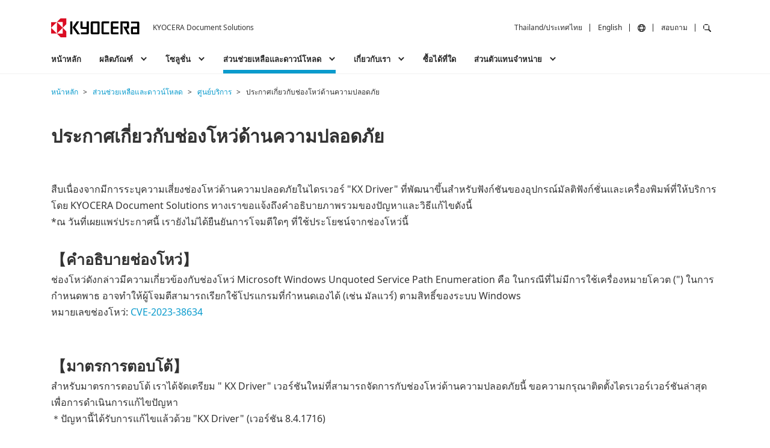

--- FILE ---
content_type: text/html; charset=UTF-8
request_url: https://www.kyoceradocumentsolutions.com/th/th/support-and-download/service-center/20230908.html
body_size: 5683
content:
<!doctype html>
<html lang="en-US">
<head>
  <meta charset="utf-8">
  <meta http-equiv="X-UA-Compatible" content="IE=edge">
  <meta name="viewport" content="width=device-width">
  <meta name="format-detection" content="telephone=no">
  <title>ช่องโหว่ด้านความปลอดภัยในไดรเวอร์เครื่องพิมพ์ของเรา | Service Center | Support &amp; Download | KYOCERA Document Solutions Asia Limited</title>
  <meta name="description" content="">
  <meta name="keywords" content="kyocera,document,solutions,mds,ecm,mfp,printer">
  <link rel="canonical" href="">
  <!-- head include -->
  
  <link rel="shortcut icon" href="/favicon.ico" />
  <link rel="apple-touch-icon" href="/apple-touch-icon.png">

  <link href="https://fonts.googleapis.com/css?family=Noto+Sans&display=swap" rel="stylesheet">
   
  <link rel="stylesheet" href="/th/th/common/css/lib/swiper.4-5-0.min.css">
  <link rel="stylesheet" href="/th/th/common/css/lib/colorbox.css">
  <link rel="stylesheet" href="/th/th/common/css/lib/slick-1.8.1.css">

  <!--Common CSS-->
  <link href="/th/th/common/css/assets/reset.css" rel="stylesheet">
  <link href="/th/th/common/css/assets/base.css" rel="stylesheet">
  <link href="/th/th/common/css/assets/common.css" rel="stylesheet">
  <!-- /Common CSS-->
  
  <!-- Adobe Launch -->
  <script src="https://assets.adobedtm.com/1e42da7e0aa8/e60e3580f419/launch-5cac5d468490.min.js" async></script>
  <!-- Adobe Launch -->

  <!-- Google Tag Manager -->
<script>(function(w,d,s,l,i){w[l]=w[l]||[];w[l].push({'gtm.start':
new Date().getTime(),event:'gtm.js'});var f=d.getElementsByTagName(s)[0],
j=d.createElement(s),dl=l!='dataLayer'?'&l='+l:'';j.async=true;j.src=
'https://www.googletagmanager.com/gtm.js?id='+i+dl;f.parentNode.insertBefore(j,f);
})(window,document,'script','dataLayer','GTM-PJC43ZT');</script>
<!-- End Google Tag Manager -->


   <!-- /head include -->
  
  <!-- Adobe Analytics Page Elements  -->
  <meta name="Scenario Category" content="">
  <meta name="Scenario-Stage"  content="">
  <meta name="Product Category" content="">
  <meta name="Product Detail " content="">
  <meta name="Product Element" content="">
  <!-- /Adobe Analytics Page Elements  -->
  <link href="/th/th/support-and-download/assets/css/support.css" rel="stylesheet">
</head>
<body>
  
  <!-- Google Tag Manager (noscript) -->
<noscript><iframe src="https://www.googletagmanager.com/ns.html?id=GTM-PJC43ZT"
height="0" width="0" style="display:none;visibility:hidden"></iframe></noscript>
<!-- End Google Tag Manager (noscript) -->

<div id="frame">

  <header class="header">
  <div class="header_inner global-header">
    <div class="header__logo-container">
      <div class="logo">
        <a href="/th/th/">
          <img src="/th/th/common/images/kyocera-logo.svg" alt="logo" />
        </a>
        <div class="header__brand">
          <span>KYOCERA Document Solutions</span>
        </div>
      </div>
    </div>
    <div class="header__buttons-container clearfix">
      <div class="global-block">
        <ul class="buttonList">
          <li>Thailand/ประเทศไทย</li>
          <li><a class="lang_change">English</a></li>
        </ul>
      </div>
      <nav class="header_list_wrap">
        <ul class="header_list">
          <li class="header_list_contents pc_only">Thailand/ประเทศไทย</li>
          <li class="header_list_contents pc_only">
            <a class="lang_change">English</a>
          </li>
          <li class="header_list_contents header_icon pc_only">
            <a href="https://www.kyoceradocumentsolutions.com/" target="_blank">
              <img src="/th/th/common/images/icon/icon_global_blk.png" alt="language" width="25" height="25" />
            </a>
          </li>
          <li class="header_list_contents pc_only"><a href="/th/th/inquiry/">สอบถาม</a></li>
          <li class="header_list_contents header_icon headerToggle">
            <img src="/th/th/common/images/icon/icon_search_blk.png" alt="search" width="25" height="25" />
          </li>
        </ul>
        <div class="header_open_btn sp_only js_header_btn">
          <span></span>
          <span></span>
          <span></span>
        </div>
      </nav>
    </div>
  </div>
  <nav class="header_nav_wrap">
    <ul class="header_nav">
      <li class="header_nav_item js_header_nav_item">
        <a href="/th/th/">หน้าหลัก</a>
      </li>
      <li class="header_nav_item_arrow js_header_nav_item" data-menu-btn="products"><span>ผลิตภัณฑ์</span></li>
      <li class="header_nav_item_arrow js_header_nav_item" data-menu-btn="solutions"><span>โซลูชั่น</span></li>
      <li class="header_nav_item_arrow js_header_nav_item" data-menu-btn="support-and-download"><span>ส่วนช่วยเหลือและดาวน์โหลด</span></li>
      <li class="header_nav_item_arrow js_header_nav_item" data-menu-btn="about-us"><span>เกี่ยวกับเรา</span></li>
      <li class="header_nav_item js_header_nav_item">
        <a href="https://www2.kyoceradocumentsolutions.co.th/service/wheretobuy.asp" target="_blank">ซื้อได้ที่ใด</a>
      </li>
      <li class="header_nav_item_arrow js_header_nav_item" data-menu-btn="partner-site"><span>ส่วนตัวแทนจำหน่าย</span></li>
    </ul>

    <div class="header_nav_sp header_nav_sp_item_link"><a href="/th/th/">ผลิตภัณฑ์</a></div>

    <div class="header_nav_sp header_nav_sp_item_arrow" data-menu-btn="products">ผลิตภัณฑ์</div>
    <div class="header_mega_menu_wrap header_products" data-menu="products">
      <div class="header_mega_menu">
        <div class="header_mega_menu_link"><a href="/th/th/products/">ผลิตภัณฑ์</a></div>
        <ul class="header_mega_menu_list">
          <li>
            <div class="subTtl">มัลติฟังก์ชั่น และ พริ้นท์เตอร์</div>
            <ul class="header_support_list02">
              <li><a href="/th/th/products/index-color-mfp.html">มัลติฟังก์ชั่นสี</a></li>
              <li><a href="/th/th/products/index-bw-mfp.html">มัลติฟังก์ชั่นขาว-ดำ</a></li>
              <li><a href="/th/th/products/index-color-printer.html">พริ้นท์เตอร์สี</a></li>
              <li><a href="/th/th/products/index-bw-printer.html">พริ้นท์เตอร์ขาว-ดำ</a></li>
              <li><a href="/th/th/products/production/taskalfa-pro-15000c/">เครื่องพิมพ์อิงค์เจทระดับอุตสาหกรรม</a></li>
            </ul>
          </li>
          <li>
            <div class="subTtl">ซอฟต์แวร์</div>
            <ul class="header_support_list02">
              <li><a href="/th/th/products/business-application/">แอพพลิเคชั่นเพื่อธุรกิจ</a></li>
            </ul>
          </li>
        </ul>
      </div>
    </div>

    <div class="header_nav_sp header_nav_sp_item_arrow" data-menu-btn="solutions">โซลูชั่น</div>
    <div class="header_mega_menu_wrap header_solutions" data-menu="solutions">
      <div class="header_mega_menu">
        <div class="header_mega_menu_link"><a href="/th/th/solutions/">โซลูชั่น</a></div>
        <ul class="header_mega_menu_list">
          <li>
            <div class="subTtl"><a href="/th/th/solutions/mds/">MDS</a></div>
            <ul class="header_support_list02">
              <li><a href="/th/th/solutions/mds/about.html">MDS คืออะไร</a></li>
              <li><a href="/th/th/solutions/mds/benefits.html">ประโยชน์</a></li>
              <li><a href="/th/th/solutions/mds/mds.html">การบริหารจัดการเอกสาร</a></li>
              <li><a href="/th/th/solutions/mds/phases.html">ขั้นตอน</a></li>
            </ul>
          </li>
          <li>
            <div class="subTtl"><a href="/th/th/solutions/ecm/">ECM</a></div>
            <ul class="header_support_list02">
              <li><a href="/th/th/solutions/ecm/what-can-ecm-do.html">ECM ทำอะไรได้บ้าง</a></li>
              <li><a href="/th/th/solutions/ecm/ksim.html">KYOCERA Smart Information Manager</a></li>
            </ul>
          </li>
          <li>
            <div class="subTtl">Business Solutions</div>
            <ul class="header_support_list02">
              <li><a href="/th/th/solutions/business-challenge/telework.html">The Remote Working Guide</a></li>
            </ul>
          </li>
        </ul>
      </div>
    </div>

    <div class="header_nav_sp header_nav_sp_item_arrow" data-menu-btn="support-and-download">ส่วนช่วยเหลือและดาวน์โหลด</div>
    <div class="header_mega_menu_wrap header_support-and-download" data-menu="support-and-download">
      <div class="header_mega_menu">
        <div class="header_mega_menu_link"><a href="/th/th/support-and-download/">ส่วนช่วยเหลือและดาวน์โหลด</a></div>
        <ul class="header_mega_menu_list">
          <li>
            <div class="subTtl"><a href="https://www.kyoceradocumentsolutions.com/th/download/index_th.html" class="icon_blank blank_wh" target="_blank">ศูนย์ดาวน์โหลด</a></div>
            <div class="subTtl"><a href="/th/th/support-and-download/service-center/">ศูนย์บริการ</a></div>
            <div class="subTtl"><a href="/th/th/support-and-download/special-software/">ซอฟต์แวร์พิเศษ</a></div>
            <div class="subTtl"><a href="https://www2.kyoceradocumentsolutions.co.th/service/warranty.asp" class="icon_blank blank_wh" target="_blank">ตรวจสอบสถานะการรับประกัน</a></div>
          </li>
        </ul>
      </div>
    </div>

    <div class="header_nav_sp header_nav_sp_item_arrow" data-menu-btn="about-us">เกี่ยวกับเรา</div>
    <div class="header_mega_menu_wrap header_about-us" data-menu="about-us">
      <div class="header_mega_menu">
        <div class="header_mega_menu_link"><a href="/th/th/about-us/">เกี่ยวกับเรา</a></div>
        <ul class="header_support_list02">
          <li><a href="/th/th/about-us/corporate-messages/">สารจากผู้บริหาร</a></li>
          <li><a href="/th/th/about-us/corporate-philosophy/">ปรัชญาองค์กร</a></li>
          <li><a href="https://www.kyoceradocumentsolutions.com/company/profile.html" class="icon_blank blank_wh" target="_blank">ข้อมูลองค์กร</a></li>
          <li><a href="/th/th/about-us/corporate-profile/">เกี่ยวกับเคียวเซร่า ด็อคคิวเม้นท์ โซลูชั่น ประเทศไทย</a></li>
          <li><a href="/th/th/about-us/press/">ข่าวประชาสัมพันธ์</a></li>

          <li><a href="https://www.kyoceradocumentsolutions.com/company/csr/" class="icon_blank blank_wh" target="_blank">ความรับผิดชอบต่อสังคมและสิ่งแวดล้อมขององค์กร</a></li>
          <li><a href="https://www.kyoceradocumentsolutions.com/company/socialmedia/" class="icon_blank blank_wh" target="_blank">สื่อสังคมออนไลน์</a></li>
        </ul>
        <ul class="header_support_list02">
          <li><a href="/th/th/about-us/environment/">สภาพแวดล้อม</a></li>
          <li><a href="http://www2.kyoceradocumentsolutions.co.th/th/iso_inquiry.asp" class="icon_blank blank_wh" target="_blank">การสอบถาม ISO</a></li>
          <li><a href="https://www2.kyoceradocumentsolutions.co.th/th/jobpost.asp" class="icon_blank blank_wh" target="_blank">ร่วมงานกับเรา</a></li>
        </ul>
      </div>
    </div>
    <div class="header_nav_sp header_nav_sp_item_link">
      <a href="https://www2.kyoceradocumentsolutions.co.th/service/wheretobuy.asp" class="icon_blank blank_wh" target="_blank">ซื้อได้ที่ใด</a>
    </div>
    <div class="header_nav_sp header_nav_sp_item_arrow" data-menu-btn="partner-site">ส่วนตัวแทนจำหน่าย</div>
    <div class="header_mega_menu_wrap header_partner-site" data-menu="partner-site">
      <div class="header_mega_menu">
        <div class="header_mega_menu_link"><a href="/th/th/partner-site/">ส่วนตัวแทนจำหน่าย</a></div>
        <ul class="header_mega_menu_list">
          <li>
            <div class="subTtl"><a href="https://academy.kyoceradocumentsolutions.co.th" class="icon_blank blank_wh" target="_blank">การอบรม</a></div>
          </li>
        </ul>
      </div>
    </div>
    <div class="header_nav_sp header_nav_sp_item_link spInfoMenu">
      <a href="https://www.kyoceradocumentsolutions.com/" target="_blank"><span class="icon_blank blank_wh">ไซต์ส่วนกลาง</span></a>
    </div>
    <div class="header_nav_sp header_nav_sp_item_link spInfoMenu"><a href="/th/th/inquiry/">สอบถาม</a></div>
    <div class="header_nav_sp header_nav_sp_item_link spInfoMenu"><a class="lang_change">English</a></div>
  </nav>
</header>

<div class="header_search_wrap">
  <div class="header_search_inner">
    <form name="SS_searchForm" id="SS_searchForm" action="https://search.kyocera.co.jp/search" method="get" enctype="application/x-www-form-urlencoded">
      <div class="header_search">
        <input type="hidden" name="site" value="ZHS4H5NP" />
        <input type="hidden" name="charset" value="UTF-8" />
        <input type="hidden" name="group" value="49" />
        <input type="hidden" name="design" value="54" />
        <input type="text" name="query" value="" id="SS_searchQuery" maxlength="100" autocomplete="off" class="header_search_input" />
        <i class="header_search_icon"></i>
        <button type="submit" name="submit" value="" id="SS_searchSubmit" class="header_search_btn"></button>
        <i class="header_close_icon"></i>
      </div>
    </form>
  </div>
</div>


  <div class="content reversedBg">
    <div class="breadcrumbs">
      <ul itemscope="" itemtype="http://schema.org/BreadcrumbList">
        <li itemprop="itemListElement" itemscope="" itemtype="http://schema.org/ListItem">
            <a itemprop="item" href="/th/th/"><span itemprop="name">หน้าหลัก</span></a>
            <meta itemprop="position" content="1">
        </li>
        <li itemprop="itemListElement" itemscope="" itemtype="http://schema.org/ListItem">
            <a itemprop="item" href="/th/th/support-and-download/"><span itemprop="name">ส่วนช่วยเหลือและดาวน์โหลด </span></a>
            <meta itemprop="position" content="2">
        </li>
        <li itemprop="itemListElement" itemscope="" itemtype="http://schema.org/ListItem">
            <a itemprop="item" href="/th/th/support-and-download/service-center/"><span itemprop="name">ศูนย์บริการ</span></a>
            <meta itemprop="position" content="3">
        </li>
        <li itemprop="itemListElement" itemscope="" itemtype="http://schema.org/ListItem">
          <span itemprop="name">ประกาศเกี่ยวกับช่องโหว่ด้านความปลอดภัย</span>
          <meta itemprop="position" content="4">          
        </li>
      </ul>
    </div>      
      
    <section class="supportNewsArea">
      <div class="section-inner">
        <div class="news-content">
			
	      <div class="headBlock">
          <h1>ประกาศเกี่ยวกับช่องโหว่ด้านความปลอดภัย</h1>          
          </div>

                <div class="news-body">            
                    <p>สืบเนื่องจากมีการระบุความเสี่ยงช่องโหว่ด้านความปลอดภัยในไดรเวอร์ "KX Driver" ที่พัฒนาขึ้นสำหรับฟังก์ชันของอุปกรณ์มัลติฟังก์ชั่นและเครื่องพิมพ์ที่ให้บริการโดย KYOCERA Document Solutions ทางเราขอแจ้งถึงคำอธิบายภาพรวมของปัญหาและวิธีแก้ไขดังนี้<br>*ณ วันที่เผยแพร่ประกาศนี้ เรายังไม่ได้ยืนยันการโจมตีใดๆ ที่ใช้ประโยชน์จากช่องโหว่นี้</p><br>

                    <h2>【คำอธิบายช่องโหว่】</h2>

                    <p>ช่องโหว่ดังกล่าวมีความเกี่ยวข้องกับช่องโหว่ Microsoft Windows Unquoted Service Path Enumeration คือ ในกรณีที่ไม่มีการใช้เครื่องหมายโควต (") ในการกำหนดพาธ อาจทำให้ผู้โจมตีสามารถเรียกใช้โปรแกรมที่กำหนดเองได้ (เช่น มัลแวร์) ตามสิทธิ์ของระบบ Windows</p>
                    <p>หมายเลขช่องโหว่: <a href="https://cve.mitre.org/cgi-bin/cvename.cgi?name=CVE-2023-38634"target="_blank"><span style="color: #0A9BCD">CVE-2023-38634</span></a></p><br><br>

                                        

                    <h2>【มาตรการตอบโต้】</h2>
                    <p>สำหรับมาตรการตอบโต้ เราได้จัดเตรียม " KX Driver" เวอร์ชันใหม่ที่สามารถจัดการกับช่องโหว่ด้านความปลอดภัยนี้ ขอความกรุณาติดตั้งไดรเวอร์เวอร์ชันล่าสุดเพื่อการดำเนินการแก้ไขปัญหา</p>
                    <p>＊ปัญหานี้ได้รับการแก้ไขแล้วด้วย "KX Driver" (เวอร์ชัน 8.4.1716)</p><br><br>


                    <h2>【ข้อมูลติดต่อ】</h2>
                    <p>หากมีข้อสงสัยเพิ่มเติม กรุณาติดต่อ<br><br>
						บริษัท เคียวเซร่า ด็อคคิวเม้นท์ โซลูชั่นส์ (ประเทศไทย) จำกัด<br>
						Call Center โทร. 02-586-0333 หรือ <br>
						Line: @kyocerathailand<br>
						เวลาทำการ 08.00น. – 17.00น.</p><br><br>

                    </div>
            </div>
        </div>
      </section>
          
      </div>

<!-- /content -->

  <div class="footer_contact_wrapper">
    <div class="f_inner">
        <div class="itemBlock _tel">
            <p class="ttl">ติดต่อ</p>
            <p class="tel">02-586-0333</p>
        </div>
        <div class="itemBlock _mail">
            <p class="ttl">จดหมาย</p>
            <div class="btn"><a href="/th/th/inquiry/" class="c_button spF w100p mB0"><span class="c_button_text">ติดต่อเรา</span></a></div>
        </div>
    </div>
</div>
<div class="footer_link_wrap">
    <div class="footer_links">
        <div class="footer_link">
        <p class="ttl">คลิกเพื่อดูข้อมูลเพิ่มเติม</p>
        <div class="item">
            <a href="/th/th/products/catalog/" class="c_link">ดาวน์โหลดแคตตาลอคสินค้า</a>
        </div>
        </div>
        <div class="footer_link">
        <p class="ttl">สำหรับลูกค้าเคียวเซร่า</p>
        <div class="item">
            <a href="https://www.kyoceradocumentsolutions.com/th/download/index_en.html" class="icon_blank blank_wh" target="_blank">ดาวน์โหลดไดรฟ์เวอร์คู่มือการใช้งาน</a>
        </div>
        </div>
    </div>
</div>

<footer class="global_footer">
  <div class="global_footer_inner">
    <div class="global_footer_nav">
      <div class="global_footer_nav_col">
        <p class="global_footer_nav_col_head"><a href="/th/th/products/">ผลิตภัณฑ์</a></p>
        <ul class="global_footer_unit">
          <li class="global_footer_unit_item"><a href="/th/th/products/index-color-mfp.html">มัลติฟังก์ชั่นสี</a></li>
          <li class="global_footer_unit_item"><a href="/th/th/products/index-bw-mfp.html">มัลติฟังก์ชั่นขาว-ดำ</a></li>
          <li class="global_footer_unit_item"><a href="/th/th/products/index-color-printer.html">พริ้นท์เตอร์สี</a></li>
          <li class="global_footer_unit_item"><a href="/th/th/products/index-bw-printer.html">พริ้นท์เตอร์ขาว-ดำ</a></li>
          <li class="global_footer_unit_item"><a href="/th/th/products/production/taskalfa-pro-15000c/">เครื่องพิมพ์อิงค์เจทระดับอุตสาหกรรม</a></li>
          <li class="global_footer_unit_item"><a href="/th/th/products/business-application/">แอพพลิเคชั่นเพื่อธุรกิจ</a></li>
          <li class="global_footer_unit_item"><a href="/th/th/products/catalog/">ดาวน์โหลดแคตตาลอคสินค้า</a></li>
        </ul>
      </div>
      <div class="global_footer_nav_col">
        <p class="global_footer_nav_col_head"><a href="/th/th/solutions/">โซลูชั่น</a></p>
        <ul class="global_footer_unit">
          <li class="global_footer_unit_item"><a href="/th/th/solutions/mds/">MDS</a></li>
          <li class="global_footer_unit_item"><a href="/th/th/solutions/ecm/">ECM</a></li>
        </ul>
      </div>
      <div class="global_footer_nav_col">
        <p class="global_footer_nav_col_head"><a href="/th/th/support-and-download/">ส่วนช่วยเหลือและดาวน์โหลด</a></p>
        <ul class="global_footer_unit">
          <li class="global_footer_unit_item"><a href="https://www.kyoceradocumentsolutions.com/th/download/index_th.html" target="_blank" class="icon_blank">ศูนย์ดาวน์โหลด</a></li>
          <li class="global_footer_unit_item"><a href="/th/th/support-and-download/special-software/">ซอฟต์แวร์พิเศษ</a></li>
          <li class="global_footer_unit_item"><a href="/th/th/support-and-download/service-center/">ศูนย์บริการ</a></li>
          <li class="global_footer_unit_item"><a href="https://www2.kyoceradocumentsolutions.co.th/service/warranty.asp" class="icon_blank" target="_blank">ตรวจสอบสถานะการรับประกัน</a></li>
        </ul>
        <p class="global_footer_nav_col_head"><a href="https://www2.kyoceradocumentsolutions.co.th/service/wheretobuy.asp" class="icon_blank" target="_blank">ซื้อได้ที่ใด</a></p>
      </div>
      <div class="global_footer_nav_col">
        <p class="global_footer_nav_col_head"><a href="/th/th/about-us/">เกี่ยวกับเรา</a></p>
        <ul class="global_footer_unit">
          <li class="global_footer_unit_item"><a href="/th/th/about-us/corporate-messages/">สารจากผู้บริหาร</a></li>
          <li class="global_footer_unit_item"><a href="/th/th/about-us/corporate-philosophy/">ปรัชญาองค์กร</a></li>
          <li class="global_footer_unit_item"><a href="https://www.kyoceradocumentsolutions.com/company/profile.html" target="_blank" class="icon_blank">ข้อมูลองค์กร</a></li>
          <li class="global_footer_unit_item">
            <a href="/th/th/about-us/corporate-profile/">เกี่ยวกับเคียวเซร่า ด็อคคิวเม้นท์ โซลูชั่น<br />ประเทศไทย</a>
          </li>
          <li class="global_footer_unit_item"><a href="/th/th/about-us/press/">ข่าวประชาสัมพันธ์</a></li>
          <li class="global_footer_unit_item"><a href="https://www.kyoceradocumentsolutions.com/company/csr/index.html" target="_blank" class="icon_blank">ความรับผิดชอบต่อสังคมและสิ่งแวดล้อมขององค์กร</a></li>
          <li class="global_footer_unit_item"><a href="https://www.kyoceradocumentsolutions.com/company/socialmedia/index.html" target="_blank" class="icon_blank">สื่อสังคมออนไลน์</a></li>
          <li class="global_footer_unit_item"><a href="/th/th/about-us/environment/">สภาพแวดล้อม</a></li>
          <li class="global_footer_unit_item"><a href="http://www2.kyoceradocumentsolutions.co.th/th/iso_inquiry.asp" target="_blank" class="icon_blank">การสอบถาม ISO</a></li>
          <li class="global_footer_unit_item"><a href="https://www2.kyoceradocumentsolutions.co.th/jobpost.asp" target="_blank" class="icon_blank">ร่วมงานกับเรา</a></li>
        </ul>
        <p class="global_footer_nav_col_head"><a href="/th/th/partner-site/">ส่วนตัวแทนจำหน่าย</a></p>
        <ul class="global_footer_unit mB0">
          <li class="global_footer_unit_item"><a href="https://academy.kyoceradocumentsolutions.co.th" target="_blank" class="icon_blank">การอบรม</a></li>
        </ul>
      </div>
    </div>
    <div class="global_footer__btn-top"></div>
  </div>
</footer>
<div class="global_footer_bottom" itemscope="" itemtype="https://schema.org/WPFooter">
  <div class="global_footer_bottom_inner">
    <ul class="global_footer_bottom_nav">
      <li class="global_footer_bottom_nav_item"><a href="/th/th/terms-of-use/">ข้อตกลงการใช้งาน</a></li>
      <li class="global_footer_bottom_nav_item"><a href="/th/th/privacy/">ความเป็นส่วนตัว</a></li>
    </ul>
    <div class="global_footer_bottom_copyright">
      ©<span itemprop="copyrightYear"></span> <span itemprop="copyrightHolder" itemscope="itemscope" itemtype="https://schema.org/Organization"><span itemprop="name">KYOCERA Document Solutions (Thailand) Corp., Ltd. สงวนลิขสิทธิ์</span></span>
    </div>
  </div>
</div>

  </div><!-- /#frame -->

<!--Common JS-->
<script src="/th/en/common/js/lib/libs.js"></script>
<script src="/th/en/common/js/lib/swiper.4-5-0.min.js"></script>
<script src="/th/en/common/js/lib/picturefill.min.js"></script>
<script src="/th/en/common/js/lib/jquery.colorbox-min.js"></script>
<script src="/th/en/common/js/lib/slick-1.8.1.js"></script>
<script src="/th/en/common/js/lib/jquery.tablesorter.js"></script>

<script src="/th/en/common/js/common.js"></script>
<!-- /Common JS-->

<!--Disable live Chat by Nattanon (31/03/2021)
Start of Tawk.to Script
<script type="text/javascript">
var Tawk_API=Tawk_API||{}, Tawk_LoadStart=new Date();
(function(){
var s1=document.createElement("script"),s0=document.getElementsByTagName("script")[0];
s1.async=true;
s1.src='https://embed.tawk.to/58af99bf1876b84935cabe17/default';
s1.charset='UTF-8';
s1.setAttribute('crossorigin','*');
s0.parentNode.insertBefore(s1,s0);
})();
</script>
End of Tawk.to Script
-->


<script src="//pro.syncsearch.jp/common/js/sync_suggest.js"></script>
<script type="text/javascript">
SYNCSEARCH_SITE="ZHS4H5NP";
SYNCSEARCH_GROUP=55;
</script>
</body>
</html>


--- FILE ---
content_type: text/css
request_url: https://www.kyoceradocumentsolutions.com/th/th/common/css/assets/base.css
body_size: 2430
content:
@charset "utf-8";

/*-------------------------------------------

Base Setting

-------------------------------------------*/

@font-face {
	font-family: 'Noto Sans';
	src: url('/th/th/common/fonts/NotoSans-Regular.woff2') format('woff2'),
		 url('/th/th/common/fonts/NotoSans-Regular.woff') format('woff');
	font-weight: normal;
}
@font-face {
	font-family: 'Noto Sans';
	src: url('/th/th/common/fonts/NotoSans-Light.woff2') format('woff2'),
		 url('/th/th/common/fonts/NotoSans-Light.woff') format('woff');
	font-weight: 200;
}
@font-face {
	font-family: 'Noto Sans';
	src: url('/th/th/common/fonts/NotoSans-Medium.woff2') format('woff2'),
		 url('/th/th/common/fonts/NotoSans-Medium.woff') format('woff');
	font-weight: bold;
}


html {
	font-size:62.5%;
	-webkit-text-size-adjust: 100%;
}

body,select,input,textarea{
	font-size: 1.6rem;
    line-height: 1.7;
	color:#333333;
	font-family: "Noto Sans", sans-serif;
	-webkit-text-size-adjust:none;
}
@media screen and (max-width:767px) {
	body{
		font-size: 16px;
	}
}

a{color:#282828;text-decoration:none;-webkit-tap-highlight-color:rgba(0,0,255,0.2)!important;}
a:link{-webkit-tap-highlight-color:#282828;text-decoration:none;}
a:hover{color:#282828;text-decoration:underline;}
a:visited{color:#282828;text-decoration:none;}
caption{margin-bottom:5px;text-align:left;}
ins{background-color:#fcd700;color:#000;text-decoration:none;}
mark{background-color:#fcd700;color:#000;font-style:italic;font-weight:bold;}
textarea{resize:vertical;}
address{font-style:normal;}
em{font-style:normal;}
legend{display:none;}
body{background:#ffffff; min-width:320px;}
.link-break{word-break: break-all;}

*, :after, :before {
    -webkit-box-sizing: border-box;
    box-sizing: border-box;
}
.both{
	clear: both;
}

.clear:after,.section-inner:after{display:table;content:"";clear:both;}
.clear,.section-inner{zoom:1;}
.clearfix:after {
	visibility: hidden;
	display: block;
	font-size: 0;
	content: " ";
	clear: both;
	height: 0;
}

@media screen and (max-width:767px) {
	img {
		max-width: 100%;
		height: auto;
	}
}


/*-------------------------------------------

content

-------------------------------------------*/
.content{
	width:100%;
}
.section-inner{
	margin: 0 auto;
	max-width: 1150px;
	padding: 0 20px;
    width: 100%;
}
.section-inner.pd_lg{
    padding: 0 80px 20px;
}
.conBlock{
	margin-top: 50px;
}
.section-inner.independencePagePd{
	padding: 20px 20px 80px;
}
.section-inner.independencePagePd a{
	color: #333;
}
.section-inner.independencePagePd .topArea{
	margin-bottom: 35px;
}
.section-inner.independencePagePd .itemArea{
	margin-bottom: 35px;
}
.section-inner.independencePagePd .itemArea:last-child{
	margin-bottom: 0;
}
.independencePagePd.w870px{
	width: 100%!important;
	max-width: 870px;
}
@media screen and (max-width:767px) {
	.content{
		display: block;
		margin-top: 92px;
	}
	.section-inner{
		width: 100%;
		padding: 0 20px 30px;
		box-sizing: border-box;
	}
	.section-inner.independencePagePd{
		padding: 0 20px 30px;
	}		
	.section-inner.pd_lg{
		padding: 0 20px 20px;
	}
	.conBlock{
		margin-top: 30px;
	}
}

/*-------------------------------------------

general

-------------------------------------------*/

.aL{text-align:left !important;}
.aC{text-align:center !important;}
.aR{text-align:right !important;}

.vT{vertical-align:top !important;}
.vM{vertical-align:middle !important;}
.vB{vertical-align:bottom !important;}

.fL{float:left;}
.fR{float:right;}
.fN{float:none;}

.fwB{font-weight:bold !important;}
.fw4{font-weight:400 !important;}
.fw5{font-weight:500 !important;}
.fw6{font-weight:600 !important;}
.fw7{font-weight:700 !important;}
.fwN{font-weight:normal !important;}

.fsIt{
    font-style: italic;
}

.tdU{
	text-decoration: underline;
}
.wordB{
	word-break:break-all;
	word-wrap: break-word;
}
.normal-indent li {
    margin-left: 1em;
    text-indent: -1em;
}

.imeFull{ime-mode:active;}    /*初期値：日本語入力モード*/
.imeHalf{ime-mode:inactive;}  /*初期値：英数字入力モード*/
.imeAlp{ime-mode:disabled;}  /*英数字入力モード*/

.fBold{font-weight:bold;}
.fNml{font-weight:normal;}

.colR{color:#cc0000;}
.colR2{color:#ff0000;}
.colR3{color: #c31820;}
.colGray{color: #c0c0c0;}
.colGrn{color: #008000;}

.borderNone{border:none !important;}

.fSmall{ font-size:80%; }

.w100p{width: 100% !important;}
.w95p {width: 95% !important;}
.w90p {width: 90% !important;}
.w85p {width: 85% !important;}
.w80p {width: 80% !important;}
.w75p {width: 75% !important;}
.w70p {width: 70% !important;}
.w65p {width: 65% !important;}
.w60p {width: 60% !important;}
.w55p {width: 55% !important;}
.w50p {width: 50% !important;}
.w49p {width: 49% !important;}
.w48p {width: 48% !important;}
.w47p {width: 47% !important;}
.w45p {width: 45% !important;}
.w40p {width: 40% !important;}
.w35p {width: 35% !important;}
.w30p {width: 30% !important;}
.w25p {width: 25% !important;}
.w20p {width: 20% !important;}
.w15p {width: 15% !important;}
.w10p {width: 10% !important;}
.w5p  {width: 5% !important;}

.w870px{width: 870px !important;}
.w840px{width: 840px !important;}
.w830px{width: 830px !important;}
.w800px{width: 800px !important;}
.w750px{width: 750px !important;}
.w700px{width: 700px !important;}
.w650px{width: 650px !important;}
.w600px{width: 600px !important;}
.w550px{width: 550px !important;}
.w500px{width: 500px !important;}
.w450px{width: 450px !important;}
.w400px{width: 400px !important;}
.w350px{width: 350px !important;}
.w300px{width: 300px !important;}
.w250px{width: 250px !important;}
.w200px{width: 200px !important;}
.w150px{width: 150px !important;}
.w130px{width: 130px !important;}
.w120px{width: 120px !important;}
.w100px{width: 100px !important;}
.w90px {width: 90px !important;}
.w80px {width: 80px !important;}
.w70px {width: 70px !important;}
.w60px {width: 60px !important;}
.w50px {width: 50px !important;}
@media screen and (max-width:767px) {
	.w95p {width: 100% !important;}
	.w90p {width: 100% !important;}
	.w85p {width: 100% !important;}
	.w80p {width: 100% !important;}
	.w75p {width: 100% !important;}
	.w70p {width: 100% !important;}
	.w65p {width: 100% !important;}
	.w60p {width: 100% !important;}
	.w55p {width: 100% !important;}
	.w50p {width: 100% !important;}
	.w49p {width: 100% !important;}
	.w48p {width: 100% !important;}
	.w47p {width: 100% !important;}
	.w45p {width: 100% !important;}
	.w40p {width: 100% !important;}
	.w840px{width: 100% !important;}
	.w800px{width: 100% !important;}
	.w750px{width: 100% !important;}
	.w700px{width: 100% !important;}
	.w650px{width: 100% !important;}
	.w600px{width: 100% !important;}
	.w550px{width: 100% !important;}
	.w500px{width: 100% !important;}
	.w450px{width: 100% !important;}
	.w400px{width: 100% !important;}
}

.mT0{margin-top:0px !important;}
.mT5{margin-top:5px !important;}
.mT10{margin-top:10px !important;}
.mT15{margin-top:15px !important;}
.mT20{margin-top:20px !important;}
.mT25{margin-top:25px !important;}
.mT30{margin-top:30px !important;}
.mT35{margin-top:35px !important;}
.mT40{margin-top:40px !important;}
.mT45{margin-top:45px !important;}
.mT50{margin-top:50px !important;}
.mT55{margin-top:45px !important;}
.mT60{margin-top:50px !important;}
.mT65{margin-top:45px !important;}
.mT70{margin-top:50px !important;}
.mT75{margin-top:45px !important;}
.mT80{margin-top:50px !important;}
.mT85{margin-top:45px !important;}
.mT90{margin-top:50px !important;}
.mT95{margin-top:45px !important;}
.mT100{margin-top:50px !important;}
.mB0{margin-bottom:0px !important;}
.mB5{margin-bottom:5px !important;}
.mB10{margin-bottom:10px !important;}
.mB15{margin-bottom:15px !important;}
.mB20{margin-bottom:20px !important;}
.mB25{margin-bottom:25px !important;}
.mB30{margin-bottom:30px !important;}
.mB35{margin-bottom:35px !important;}
.mB40{margin-bottom:40px !important;}
.mB45{margin-bottom:45px !important;}
.mB50{margin-bottom:50px !important;}
.mB55{margin-bottom:45px !important;}
.mB60{margin-bottom:50px !important;}
.mB65{margin-bottom:45px !important;}
.mB70{margin-bottom:50px !important;}
.mB75{margin-bottom:45px !important;}
.mB80{margin-bottom:50px !important;}
.mB85{margin-bottom:45px !important;}
.mB90{margin-bottom:50px !important;}
.mB95{margin-bottom:45px !important;}
.mB100{margin-bottom:50px !important;}
.mR0{margin-right:0px !important;}
.mR5{margin-right:5px !important;}
.mR10{margin-right:10px !important;}
.mR15{margin-right:15px !important;}
.mR20{margin-right:20px !important;}
.mR25{margin-right:25px !important;}
.mR30{margin-right:30px !important;}
.mR35{margin-right:35px !important;}
.mR40{margin-right:40px !important;}
.mR45{margin-right:45px !important;}
.mR50{margin-right:50px !important;}
.mR55{margin-right:45px !important;}
.mR60{margin-right:50px !important;}
.mR65{margin-right:45px !important;}
.mR70{margin-right:50px !important;}
.mR75{margin-right:45px !important;}
.mR80{margin-right:50px !important;}
.mR85{margin-right:45px !important;}
.mR90{margin-right:50px !important;}
.mR95{margin-right:45px !important;}
.mR100{margin-right:50px !important;}
.mL0{margin-left:0px !important;}
.mL5{margin-left:5px !important;}
.mL10{margin-left:10px !important;}
.mL15{margin-left:15px !important;}
.mL20{margin-left:20px !important;}
.mL25{margin-left:25px !important;}
.mL30{margin-left:30px !important;}
.mL35{margin-left:35px !important;}
.mL40{margin-left:40px !important;}
.mL45{margin-left:45px !important;}
.mL50{margin-left:50px !important;}
.mL55{margin-left:45px !important;}
.mL60{margin-left:50px !important;}
.mL65{margin-left:45px !important;}
.mL70{margin-left:50px !important;}
.mL75{margin-left:45px !important;}
.mL80{margin-left:50px !important;}
.mL85{margin-left:45px !important;}
.mL90{margin-left:50px !important;}
.mL95{margin-left:45px !important;}
.mL100{margin-left:50px !important;}

.mCenter{margin-left:auto !important;margin-right:auto !important;}
.pT0{padding-top:0px !important;}
.pT5{padding-top:5px !important;}
.pT10{padding-top:10px !important;}
.pT15{padding-top:15px !important;}
.pT20{padding-top:20px !important;}
.pT25{padding-top:25px !important;}
.pT30{padding-top:30px !important;}
.pT35{padding-top:35px !important;}
.pT40{padding-top:40px !important;}
.pT45{padding-top:45px !important;}
.pT50{padding-top:50px !important;}
.pT55{padding-top:55px !important;}
.pT60{padding-top:60px !important;}
.pT65{padding-top:65px !important;}
.pT70{padding-top:70px !important;}
.pT75{padding-top:75px !important;}
.pT80{padding-top:80px !important;}
.pT85{padding-top:85px !important;}
.pT90{padding-top:90px !important;}
.pT95{padding-top:95px !important;}
.pT100{padding-top:100px !important;}
.pB0{padding-bottom:0px !important;}
.pB5{padding-bottom:5px !important;}
.pB10{padding-bottom:10px !important;}
.pB15{padding-bottom:15px !important;}
.pB20{padding-bottom:20px !important;}
.pB25{padding-bottom:25px !important;}
.pB30{padding-bottom:30px !important;}
.pB35{padding-bottom:35px !important;}
.pB40{padding-bottom:40px !important;}
.pB45{padding-bottom:45px !important;}
.pB50{padding-bottom:50px !important;}
.pB55{padding-bottom:45px !important;}
.pB60{padding-bottom:50px !important;}
.pB65{padding-bottom:45px !important;}
.pB70{padding-bottom:50px !important;}
.pB85{padding-bottom:45px !important;}
.pB90{padding-bottom:50px !important;}
.pB95{padding-bottom:45px !important;}
.pB100{padding-bottom:50px !important;}
.pL0{padding-left:0px !important;}
.pL5{padding-left:5px !important;}
.pL10{padding-left:10px !important;}
.pL15{padding-left:15px !important;}
.pL20{padding-left:20px !important;}
.pL30{padding-left:30px !important;}
.pL40{padding-left:40px !important;}
.pL50{padding-left:50px !important;}
.pL60{padding-left:60px !important;}
.pL70{padding-left:70px !important;}
.pL80{padding-left:80px !important;}
.pL90{padding-left:90px !important;}
.pL100{padding-left:100px !important;}
.pR0{padding-right:0px !important;}
.pR5{padding-right:5px !important;}
.pR10{padding-right:10px !important;}
.pR15{padding-right:15px !important;}
.pR20{padding-right:20px !important;}
.pR30{padding-right:30px !important;}
.pR40{padding-right:40px !important;}
.pR50{padding-right:50px !important;}
.pR60{padding-right:60px !important;}
.pR70{padding-right:70px !important;}
.pR80{padding-right:80px !important;}
.pR90{padding-right:90px !important;}
.pR100{padding-right:100px !important;}


.fs12{font-size:12px;}
.fs13{font-size:13px;}
.fs14{font-size:14px;}
.fs16{font-size:16px;}
.fs49{font-size:49px;}
.fs55{font-size:55px;}
.fs60{font-size:60px;}
.fs70{font-size:70px;}
.fs72{font-size:72px;}
.fs78{font-size:78px;}
.fs120{font-size:120px;}

@media screen and (max-width:767px) {
	.fs22{font-size:12px !important;}
	.fs24{font-size:14px !important;}
	.fs36{font-size:18px !important;}
	.fs40{font-size:20px !important;}
	.fs45{font-size:22px !important;}
	.fs49{font-size:25px !important;}
	.fs50{font-size:25px !important;}
	.fs55{font-size:27px !important;}
	.fs60{font-size:30px !important;}
	.fs70{font-size:35px !important;}
	.fs72{font-size:36px !important;}
	.fs78{font-size:39px !important;}
	.fs120{font-size:60px !important;}
}


/*-------------------------------------------

pc / sp

-------------------------------------------*/

.pc_only{display: block;}
.sp_only{display: none;}

@media screen and (max-width:767px) {
	.pc_only{display: none;}
	.sp_only{display: block;}
}


--- FILE ---
content_type: text/css
request_url: https://www.kyoceradocumentsolutions.com/th/th/common/css/assets/common.css
body_size: 9767
content:
@charset "utf-8";

/*
	―　header
	―　footer
	―  heading
	―　button

************************************************************** */

/*-------------------------------------------

header

-------------------------------------------*/
.header {
  position: relative;
  border-bottom: 1px solid #f2f2f2;
}
.header .header_inner {
  max-width: 1150px;
  margin: 0 auto;
  display: -webkit-box;
  display: -ms-flexbox;
  display: flex;
  -webkit-box-pack: justify;
  -ms-flex-pack: justify;
  justify-content: space-between;
  -webkit-box-align: center;
  -ms-flex-align: center;
  align-items: center;
  padding: 30px 20px 25px;
}
.header .header_inner .logo {
  width: 346px;
}
.header .header_inner .logo a:hover {
  text-decoration: none;
}
.header .header_inner .header__brand {
  font-size: 12px;
  margin-left: 18px;
  display: inline-block;
  margin-bottom: 6px;
}
.header .header_inner .header__buttons-container .global-block {
  display: none;
}
.header_list_wrap .header_list {
  display: -webkit-box;
  display: -ms-flexbox;
  display: flex;
  font-size: 12px;
}
.header_list_wrap .header_list .header_list_contents {
  position: relative;
  padding-right: 13px;
}
.header_list_wrap .header_list .header_list_contents:nth-of-type(n + 2) {
  margin-left: 13px;
}
.header_list_wrap .header_list .header_list_contents::after {
  content: "";
  position: absolute;
  right: 0;
  top: 50%;
  -webkit-transform: translateY(-50%);
  -ms-transform: translateY(-50%);
  transform: translateY(-50%);
  display: block;
  width: 1px;
  height: 13px;
  background-color: #282828;
  display: block;
}
.header_list_wrap .header_list .header_list_contents:last-child::after {
  display: none;
}
.header_list_wrap .header_list .header_list_contents a:hover {
  text-decoration: underline;
}
.header_list_wrap .header_list .header_icon {
  cursor: pointer;
}
.header_list_wrap .header_list .header_icon img {
  width: 13px;
  height: auto;
  vertical-align: middle;
}
@media screen and (max-width: 767px) {
  .header {
    border: none;
  }
  .header .header_inner {
    padding: 0;
    display: block;
    position: fixed;
    z-index: 101;
    top: 0;
    left: 0;
    width: 100%;
    background: #fff;
  }
  .header .header_inner .header__logo-container {
    padding: 7px 10px;
    border-bottom: 1px solid #d4d4d4;
  }
  .header .header_inner .logo {
    width: auto;
  }
  .header .header_inner .logo img {
    vertical-align: middle;
    max-width: 115px;
  }
  .header .header_inner .header__buttons-container {
    padding: 10px;
    border-bottom: 1px solid #d4d4d4;
    display: table;
    width: 100%;
  }
  .header .header_inner .header__buttons-container .global-block {
    display: table-cell;
    vertical-align: middle;
    font-size: 12px;
  }
  .header .header_inner .header__buttons-container .buttonList li {
    display: inline-block;
    margin-right: 10px;
    position: relative;
    padding-right: 13px;
  }
  .header .header_inner .header__buttons-container .buttonList li:last-child {
    margin-right: 0;
  }
  .header .header_inner .header__buttons-container .buttonList li:after {
    content: "";
    position: absolute;
    right: 0;
    top: 50%;
    -webkit-transform: translateY(-50%);
    -ms-transform: translateY(-50%);
    transform: translateY(-50%);
    display: block;
    width: 1px;
    height: 13px;
    background-color: #282828;
    display: block;
  }
  .header .header_inner .header__buttons-container .buttonList li:last-child::after {
    display: none;
  }
  .header_list_wrap {
    display: -webkit-box;
    display: -ms-flexbox;
    display: flex;
    width: 54px;
    -webkit-box-pack: justify;
    -ms-flex-pack: justify;
    justify-content: space-between;
    -webkit-box-align: center;
    -ms-flex-align: center;
    align-items: center;
    float: right;
  }
  .header_list_wrap .header_list .header_list_contents:nth-of-type(n + 2) {
    margin: 0;
  }
  .header_list_wrap .header_list .header_list_contents::after {
    display: none;
  }

  .header_open_btn {
    width: 25px;
    height: 25px;
    position: relative;
  }
  .header_open_btn span {
    -webkit-transition: 0.3s;
    -o-transition: 0.3s;
    transition: 0.3s;
    position: absolute;
    width: 15px;
    height: 2px;
    background: #000;
    display: block;
    left: 5px;
  }
  .header_open_btn span:nth-child(1) {
    position: relative;
    top: 7px;
  }
  .header_open_btn span:nth-child(1)::before {
    position: absolute;
    content: "";
    width: 3px;
    height: 2px;
    top: -1px;
    right: -1px;
    background: #fff;
    -webkit-transform: rotate(45deg);
    -ms-transform: rotate(45deg);
    transform: rotate(45deg);
  }
  .header_open_btn span:nth-child(2) {
    top: 13px;
  }
  .header_open_btn span:nth-child(3) {
    bottom: 4px;
  }
}

.header_nav_wrap {
  position: relative;
  font-size: 1.4rem;
}
.header_nav_wrap .header_nav {
  max-width: 1150px;
  margin: 0 auto;
  overflow: hidden;
  padding: 0 20px;
}
.header_nav_item,
.header_nav_item_arrow {
  float: left;
  margin-right: 30px;
  font-size: 13px;
}
.header_nav_item_arrow {
  position: relative;
  font-weight: 700;
}
.header_nav_item a,
.header_nav_item span,
.header_nav_item_arrow a,
.header_nav_item_arrow span {
  color: #282828;
  cursor: pointer;
  position: relative;
  padding-bottom: 13px;
  display: block;
}
.header_nav_item a.is_current,
.header_nav_item a:hover,
.header_nav_item span.is_current,
.header_nav_item span:hover,
.header_nav_item_arrow a.is_current,
.header_nav_item_arrow a:hover,
.header_nav_item_arrow span.is_current,
.header_nav_item_arrow span:hover {
  opacity: 1;
  text-decoration: none;
}
.header_nav_item a.is_current::after,
.header_nav_item a:hover::after,
.header_nav_item span.is_current::after,
.header_nav_item span:hover::after,
.header_nav_item_arrow a.is_current::after,
.header_nav_item_arrow a:hover::after,
.header_nav_item_arrow span.is_current::after,
.header_nav_item_arrow span:hover::after {
  content: "";
  display: block;
  width: 100%;
  height: 6px;
  background: #0a9bcd;
  position: absolute;
  bottom: 0;
  left: 0;
}
.header_nav_item_arrow_sd {
  min-width: 164px;
}
.header_nav_item_arrow > span {
  position: relative;
  padding-right: 24px;
}
.header_nav_item:last-child,
.header_nav_item_arrow:last-child {
  margin-right: 0;
}
.header_nav_item_arrow::before {
  content: "";
  display: block;
  width: 7px;
  height: 7px;
  border-bottom: 2px solid #282828;
  border-right: 2px solid #282828;
  -webkit-transform: rotate(45deg) translateY(-50%);
  -ms-transform: rotate(45deg) translateY(-50%);
  transform: rotate(45deg) translateY(-50%);
  position: absolute;
  right: 5px;
  top: 23%;
}
@media screen and (min-width: 768px) {
  .header_nav_item a,
  .header_nav_item span,
  .header_nav_item_arrow a,
  .header_nav_item_arrow span {
    font-weight: 700;
  }
}
@media screen and (max-width: 767px) {
  .header_nav_wrap {
    display: none;
    padding: 10px 20px 18px;
    top: 91px;
    left: 0;
    width: 100%;
    z-index: 502;
    background: #282828;
    position: fixed;
    overflow-x: scroll;
    height: 100%;
  }
  .header_nav {
    display: none;
    padding: 0;
  }
  .header_nav_item_arrow::before {
    content: none;
  }
}

.header_nav_sp {
  display: none;
}
.header_nav_sp span,
.header_nav_sp.header_bd_none > a {
  border-bottom: none;
}
@media screen and (max-width: 767px) {
  .header_nav_sp {
    display: block;
    color: #fff;
  }
  .header_nav_sp_item_arrow,
  .header_nav_sp_item_link > a {
    display: block;
    padding: 14px 0;
    color: #fff;
    font-size: 16px;
    border-bottom: 1px solid #fff;
  }
  .header_nav_sp_item_arrow:hover,
  .header_nav_sp_item_link > a:hover {
    text-decoration: none;
  }
  .header_nav_sp_item_link.spInfoMenu a {
    padding: 10px 0;
    font-size: 14px;
  }
}

.header_nav_sp_item_arrow {
  position: relative;
}

.header_nav_sp_item_arrow::after {
  position: absolute;
  content: "";
  width: 7px;
  height: 7px;
  top: 40%;
  right: 10px;
  border-right: 2px solid #fff;
  border-bottom: 2px solid #fff;
  -webkit-transition: 0.4s;
  -o-transition: 0.4s;
  transition: 0.4s;
  -webkit-transform: rotate(45deg);
  -ms-transform: rotate(45deg);
  transform: rotate(45deg);
}

.header_nav_sp_item_arrow.is_open::after {
  -webkit-transform: rotate(-135deg);
  -ms-transform: rotate(-135deg);
  transform: rotate(-135deg);
}

.header_link_arrow {
  position: relative;
  display: inline-block;
  margin-left: 1.3em;
  color: #fff;
  font-size: 12px;
  font-weight: 400;
  text-decoration: none;
}

.header_link_arrow:hover {
  color: #fff;
  text-decoration: underline;
}

.header_link_arrow::before {
  position: absolute;
  content: "";
  width: 1em;
  height: 1em;
  top: 0.4em;
  left: -1.3em;
  background: url(/th/th/common/images/icon/icon_arrow-link-white.svg) no-repeat center/contain;
}

/*-------------------------------------------

header - search

-------------------------------------------*/

.header_search {
  position: relative;
  background: #282828;
  -webkit-transform-origin: 100% 50%;
  -ms-transform-origin: 100% 50%;
  transform-origin: 100% 50%;
  width: 100%;
  height: 40px;
  cursor: pointer;
}

.header_search_wrap {
  position: absolute;
  width: 100%;
  top: 123px;
  left: 0;
  z-index: 2;
  background: #282828;
  display: none;
}

@media screen and (max-width: 767px) {
  .header_search_wrap {
    top: 91px;
  }
}

.header_search_inner {
  max-width: 1100px;
  margin: 0 auto;
  padding: 55px 0;
  position: relative;
}

@media screen and (max-width: 767px) {
  .header_search_inner {
    padding: 23px 6%;
  }
}

.header_search_inner form {
  max-width: 855px;
  margin: 0 auto;
}

.header_search_input {
  border: 0;
  border-bottom: 3px solid #fff;
  color: #fff;
  background: #282828;
  height: 40px;
  width: 100%;
  overflow: hidden;
  padding: 0 80px 0 15px;
  font-size: 16px;
  -webkit-box-sizing: border-box;
  box-sizing: border-box;
}

@media screen and (max-width: 767px) {
  .header_search_input {
    max-width: 100%;
    padding: 0 50px 0 15px;
  }
}

.header_search_input::-ms-clear {
  visibility: hidden;
}

.header_search_icon {
  position: absolute;
  color: #fff;
  font-size: 18px;
  top: 50%;
  right: 55px;
  -webkit-transform: translateY(-50%);
  -ms-transform: translateY(-50%);
  transform: translateY(-50%);
  width: 20px;
  height: 20px;
  background: url(/th/th/common/images/icon/icon_search_wh.png) no-repeat;
  background-size: contain;
}

@media screen and (max-width: 767px) {
  .header_search_icon {
    right: 15px;
  }
}

.header_search_btn {
  width: 20px;
  height: 20px;
  position: absolute;
  top: 50%;
  right: 55px;
  -webkit-transform: translateY(-50%);
  -ms-transform: translateY(-50%);
  transform: translateY(-50%);
  background-color: transparent;
  border: none;
  cursor: pointer;
  outline: 0;
  padding: 0;
  -webkit-appearance: none;
  -moz-appearance: none;
  appearance: none;
}

@media screen and (max-width: 767px) {
  .header_search_btn {
    right: 15px;
  }
}

.header_search .header_close_icon {
  position: absolute;
  color: #fff;
  font-size: 18px;
  top: 50%;
  right: 0;
  -webkit-transform: translateY(-50%);
  -ms-transform: translateY(-50%);
  transform: translateY(-50%);
  width: 20px;
  height: 20px;
  background: url(/th/th/common/images/icon/icon_close_wh.png) no-repeat;
  background-size: contain;
}

@media screen and (max-width: 767px) {
  .header_search .header_close_icon {
    display: none;
  }
}

/*-------------------------------------------

header - megamenu

-------------------------------------------*/

.header_mega_menu {
  max-width: 1150px;
  margin: 0 auto;
  position: relative;
  padding: 40px 20px 45px;
}
.header_mega_menu a {
  color: #fff;
}
.header_mega_menu_wrap {
  display: none;
  position: absolute;
  width: 100%;
  top: 35px;
  left: 0;
  z-index: 501;
  background: #282828;
  padding: 0 20px;
  color: #fff;
}
.header_mega_menu_wrap.is_open {
  display: block;
}
.header_mega_menu_link {
  margin: 0 0 30px;
  line-height: 1;
}
.header_mega_menu_link a {
  display: inline-block;
  position: relative;
  color: #fff;
  font-weight: bold;
  font-size: 28px;
}
.header_mega_menu_list {
  display: -webkit-box;
  display: -ms-flexbox;
  display: flex;
}
.header_mega_menu_list > li {
  font-size: 14px;
}
.header_mega_menu_list .subTtl {
  margin-bottom: 16px;
  font-size: 20px;
  line-height: 1;
}
.header_mega_menu_list .subTtl:last-child {
  margin-bottom: 0;
}
.header_support_list02 {
  font-size: 16px;
}
.header_support_list02 li {
  margin-bottom: 4px;
}
.header_open_btn span {
  -webkit-transition: 0.3s;
  -o-transition: 0.3s;
  transition: 0.3s;
  position: absolute;
  width: 15px;
  height: 2px;
  background: #000;
  display: block;
  left: 5px;
}
.header_open_btn span:nth-child(1) {
  position: relative;
  top: 7px;
}
.header_open_btn span:nth-child(1)::before {
  position: absolute;
  content: "";
  width: 3px;
  height: 2px;
  top: -1px;
  right: -1px;
  background: #fff;
  -webkit-transform: rotate(45deg);
  -ms-transform: rotate(45deg);
  transform: rotate(45deg);
}

.header_open_btn span:nth-child(2) {
  top: 13px;
}

.header_open_btn span:nth-child(3) {
  bottom: 4px;
}

.header_open_btn.is_open span:nth-child(1) {
  top: 12px;
  -webkit-transform: rotate(45deg);
  -ms-transform: rotate(45deg);
  transform: rotate(45deg);
}

.header_open_btn.is_open span:nth-child(1)::before {
  display: none;
}

.header_open_btn.is_open span:nth-child(2) {
  opacity: 0;
}

.header_open_btn.is_open span:nth-child(3) {
  top: 12px;
  -webkit-transform: rotate(-45deg);
  -ms-transform: rotate(-45deg);
  transform: rotate(-45deg);
}

.header_products .header_mega_menu_list > li:nth-child(1) {
  width: 22%;
  padding-right: 20px;
}
.header_solutions .header_mega_menu_list > li:nth-child(1) {
  width: 24%;
  padding-right: 20px;
}
@media screen and (min-width: 768px) {
}
@media screen and (max-width: 767px) {
  .header_mega_menu {
    border-bottom: 1px solid #fff;
    padding: 24px 5px;
  }
  .header_mega_menu_link {
    margin-bottom: 20px;
  }
  .header_mega_menu_link a {
    font-size: 16px;
  }
  .header_mega_menu_wrap {
    position: relative;
    padding: 0;
    top: 0;
  }
  .header_mega_menu_list {
    display: block;
  }
  .header_mega_menu_list > li {
    width: 100% !important;
    margin-bottom: 20px;
    padding-right: 0 !important;
  }
  .header_mega_menu_list > li:last-child {
    margin-bottom: 0;
  }
  .header_mega_menu_list .subTtl {
    margin-bottom: 12px;
    font-size: 15px;
  }
  .header_support_list02 {
    font-size: 14px;
    padding-left: 20px;
  }
}

/*-------------------------------------------

c_nav_local_wrap

-------------------------------------------*/
.c_nav_local_wrap {
  margin: 0 auto;
  background: #fff;
  border-bottom: 1px solid #f2f2f2;
  padding: 0 20px;
  width: 612px;
}
.c_nav_local_wrap.l_size {
  max-width: 1100px;
  width: 100%;
}
.c_nav_local_wrap.is_fixed,
.c_nav_local_wrap.l_size.is_fixed {
  position: fixed;
  width: 100%;
  top: 0;
  left: 0;
  z-index: 10;
  max-width: 100%;
}
.c_nav {
  border-bottom: 1px solid #f2f2f2;
  font-size: 1.8rem;
  margin-bottom: 24px;
}
.c_nav:after {
  content: "";
  clear: both;
  display: block;
}
.c_nav_local {
  border-bottom: none;
  font-size: 14px;
}
.c_nav_item,
.c_nav_item_arrow {
  float: left;
  margin-top: 12px;
  margin-right: 2vw;
}
.c_nav_item_arrow {
  position: relative;
}
.c_nav_item a,
.c_nav_item span,
.c_nav_item_arrow a,
.c_nav_item_arrow span {
  cursor: pointer;
  position: relative;
  padding-bottom: 13px;
  display: block;
}
.c_nav_item_arrow span,
.c_nav_item_arrow > a {
  cursor: pointer;
  padding-right: 24px;
  text-align: center;
}
.c_nav_item_arrow span::before,
.c_nav_item_arrow > a::before {
  -webkit-transition: 0.3s;
  -o-transition: 0.3s;
  transition: 0.3s;
  content: "";
  display: block;
  width: 7px;
  height: 7px;
  border-bottom: 2px solid #a9a9a9;
  border-right: 2px solid #a9a9a9;
  -webkit-transform: rotate(45deg) translateY(-50%);
  -ms-transform: rotate(45deg) translateY(-50%);
  transform: rotate(45deg) translateY(-50%);
  position: absolute;
  right: 5px;
  top: 26%;
}
.c_nav_item:last-child,
.c_nav_item_arrow:last-child {
  margin-right: 0;
}
.c_nav_item a.is_current,
.c_nav_item a:hover,
.c_nav_item span.is_current,
.c_nav_item span:hover,
.c_nav_item_arrow a.is_current,
.c_nav_item_arrow a:hover,
.c_nav_item_arrow span.is_current,
.c_nav_item_arrow span:hover {
  text-decoration: none;
  opacity: 1;
  font-weight: 700;
}
@media screen and (min-width: 768px) {
  .c_nav_local {
    max-width: 1110px;
    margin-left: auto;
    margin-right: auto;
    margin-bottom: 0;
    display: -webkit-box;
    display: -ms-flexbox;
    display: flex;
    -webkit-box-pack: center;
    -ms-flex-pack: center;
    justify-content: center;
  }
  .c_nav_local .c_nav_item,
  .c_nav_local .c_nav_item_arrow {
    float: none;
  }
  .c_nav_item a.is_current,
  .c_nav_item a:hover,
  .c_nav_item span.is_current,
  .c_nav_item span:hover,
  .c_nav_item_arrow a.is_current,
  .c_nav_item_arrow a:hover,
  .c_nav_item_arrow span.is_current,
  .c_nav_item_arrow span:hover {
    text-decoration: none;
    opacity: 1;
    font-weight: 700;
  }
  .c_nav_item a.is_current::after,
  .c_nav_item a:hover::after,
  .c_nav_item span.is_current::after,
  .c_nav_item span:hover::after,
  .c_nav_item_arrow a.is_current::after,
  .c_nav_item_arrow a:hover::after,
  .c_nav_item_arrow span.is_current::after,
  .c_nav_item_arrow span:hover::after {
    content: "";
    display: block;
    width: 100%;
    height: 6px;
    background: #0a9bcd;
    position: absolute;
    bottom: 0;
    left: 0;
  }
  .c_nav_local .c_nav_local_sub_wrap {
    position: absolute;
    width: 230px;
    padding-top: 1px;
    top: 35px;
    left: 0;
    display: none;
    z-index: 2;
  }
  .c_nav_local .c_nav_local_sub {
    background: #282828;
  }
  .c_nav_local .c_nav_local_sub_item a,
  .c_nav_local .c_nav_local_sub_item span {
    display: block;
    padding: 5px 10px;
    color: #fff;
  }
  .c_nav_local .c_nav_local_sub_item a.is_current,
  .c_nav_local .c_nav_local_sub_item a:hover,
  .c_nav_local .c_nav_local_sub_item span.is_current,
  .c_nav_local .c_nav_local_sub_item span:hover {
    font-weight: 400;
    background: #0a9bcd;
  }
  .c_nav_local .c_nav_local_sub_item a.is_current::after,
  .c_nav_local .c_nav_local_sub_item a:hover::after,
  .c_nav_local .c_nav_local_sub_item span.is_current::after,
  .c_nav_local .c_nav_local_sub_item span:hover::after {
    display: none;
  }
  .c_nav_local_btn {
    display: none;
  }
}

@media screen and (max-width: 767px) {
  .c_nav_local {
    max-width: 1110px;
    margin-left: auto;
    margin-right: auto;
    margin-bottom: 0;
    display: -webkit-box;
    display: -ms-flexbox;
    display: flex;
    -webkit-box-pack: center;
    -ms-flex-pack: center;
    justify-content: center;
  }
  .c_nav_local .c_nav_item,
  .c_nav_local .c_nav_item_arrow {
    float: none;
    text-align: center;
  }
  .c_nav_item a.is_current,
  .c_nav_item a:hover,
  .c_nav_item span.is_current,
  .c_nav_item span:hover,
  .c_nav_item_arrow a.is_current,
  .c_nav_item_arrow a:hover,
  .c_nav_item_arrow span.is_current,
  .c_nav_item_arrow span:hover {
    text-decoration: none;
    opacity: 1;
    font-weight: 700;
  }
  .c_nav_local_wrap,
  .c_nav_local_wrap.l_size {
    border-bottom: none;
    padding: 0;
    position: relative;
    width: 100%;
  }
  .c_nav_local_btn_wrap {
    margin-top: 0;
  }
  .c_nav_local_btn {
    border-bottom: #0a9bcd solid 4px;
    background: #0a9bcd;
    color: #fff;
    cursor: pointer;
    font-size: 20px;
    padding: 11px 10px;
    text-align: center;
  }
  .c_nav_local_btn span {
    position: relative;
    display: inline-block;
  }
  .c_nav_local_btn span::after {
    height: 100%;
    -webkit-transition: 0.3s;
    -o-transition: 0.3s;
    transition: 0.3s;
    content: "";
    display: inline-block;
    width: 10px;
    height: 10px;
    border-bottom: 3px solid #fff;
    border-right: 3px solid #fff;
    -webkit-transform: rotate(45deg) translateY(-50%);
    -ms-transform: rotate(45deg) translateY(-50%);
    transform: rotate(45deg) translateY(-50%);
    margin-left: 10px;
    box-sizing: border-box;
  }
  .c_nav_local_btn.is_open span::after {
    -webkit-transform: rotate(-135deg) translateY(0);
    -ms-transform: rotate(-135deg) translateY(0);
    transform: rotate(-135deg) translateY(0);
  }
  .c_nav_local {
    position: absolute;
    z-index: 8;
    background: #0a9bcd;
    width: 100%;
    display: none;
    margin-bottom: 0;
    border-bottom: 1px solid #fff;
    font-size: 14px;
  }
  .c_nav_item,
  .c_nav_item_arrow {
    margin-right: 6.75vw;
  }
  .c_nav_local .c_nav_item,
  .c_nav_local .c_nav_item_arrow {
    float: none;
    margin: 0;
  }
  .c_nav_local .c_nav_item:not(:last-child),
  .c_nav_local .c_nav_item_arrow:not(:last-child) {
    border-bottom: 1px solid #fff;
  }
  .c_nav_item a.is_current,
  .c_nav_item span.is_current,
  .c_nav_item_arrow a.is_current,
  .c_nav_item_arrow span.is_current {
    text-decoration: none;
    opacity: 1;
    font-weight: 700;
  }
  .c_nav_local .c_nav_item span,
  .c_nav_local .c_nav_item > a,
  .c_nav_local .c_nav_item_arrow span,
  .c_nav_local .c_nav_item_arrow > a {
    padding-left: 20px;
    padding-right: 20px;
  }
  .c_nav_local .c_nav_item a,
  .c_nav_local .c_nav_item span,
  .c_nav_local .c_nav_item_arrow a,
  .c_nav_local .c_nav_item_arrow span {
    padding-top: 11px;
    padding-bottom: 11px;
    color: #fff;
  }
  .c_nav_local .c_nav_item a.is_current,
  .c_nav_local .c_nav_item span.is_current,
  .c_nav_local .c_nav_item_arrow a.is_current,
  .c_nav_local .c_nav_item_arrow span.is_current {
    font-weight: 400;
  }
  .c_nav_local .c_nav_item.is_open,
  .c_nav_local .is_open.c_nav_item_arrow {
    background: #51c5e3;
  }
  .c_nav_local .c_nav_item a:hover,
  .c_nav_local .c_nav_item span:hover,
  .c_nav_local .c_nav_item_arrow a:hover,
  .c_nav_local .c_nav_item_arrow span:hover {
    font-weight: 400;
  }
  .c_nav_local .c_nav_item a.is_current,
  .c_nav_local .c_nav_item span.is_current,
  .c_nav_local .c_nav_item_arrow a.is_current,
  .c_nav_local .c_nav_item_arrow span.is_current {
    font-weight: 400;
  }
  .c_nav_item_arrow span::before,
  .c_nav_item_arrow > a::before {
    border-bottom: 2px solid #fff;
    border-right: 2px solid #fff;
  }
  .c_nav_local .c_nav_item_arrow a::before,
  .c_nav_local .c_nav_item_arrow span::before {
    -webkit-transform: rotate(-45deg) translateY(-50%);
    -ms-transform: rotate(-45deg) translateY(-50%);
    transform: rotate(-45deg) translateY(-50%);
    top: 50%;
    right: 18px;
  }
  .c_nav_local .c_nav_item.is_open a::before,
  .c_nav_local .c_nav_item.is_open span::before,
  .c_nav_local .is_open.c_nav_item_arrow a::before,
  .c_nav_local .is_open.c_nav_item_arrow span::before {
    -webkit-transform: rotate(-135deg) translateY(-50%);
    -ms-transform: rotate(-135deg) translateY(-50%);
    transform: rotate(-135deg) translateY(-50%);
    top: 42%;
    border-color: #fff;
    right: 18px;
  }
  .c_nav_local .c_nav_local_sub_wrap {
    display: none;
    background: #000;
    padding: 0 20px;
    position: absolute;
    top: 44px;
    width: 100%;
    z-index: 9;
  }
  .c_nav_local .c_nav_local_sub_wrap .c_nav_local_sub_item:not(:last-child) {
    border-bottom: 1px solid #fff;
  }
  .c_nav_local .c_nav_local_sub_wrap a {
    color: #fff;
  }
}

/*-------------------------------------------

header

-------------------------------------------*/
h1 {
  font-size: 3rem;
  font-weight: bold;
  margin-bottom: 40px;
}
.h1-important-mark {
  display: inline-block;
  margin-bottom: 8px;
  padding: 7px 10px;
  line-height: 1;
  font-size: 18px;
  background-color: #f00;
  color: #fff;
}

.heading_normal {
  font-size: 3rem;
  font-weight: 700;
  line-height: 1.43;
  margin: 0 auto;
  text-align: center;
  padding: 20px;
  overflow-wrap: break-word;
}

h2 {
  font-size: 2.5rem;
  font-weight: bold;
}
.heading-2 {
  position: relative;
  margin-bottom: 22px;
  padding: 13px 15px 11px;
  border: 1px #f0f0f0 solid;
  border-radius: 5px;
  font-size: 15px;
  background: #f5f5f5;
}
.heading_secondary_normal {
  font-size: 2.5rem;
  font-weight: 700;
  line-height: 2.7;
  text-align: center;
}
.heading-3 {
  font-size: 16px;
  font-weight: bold;
  background: url(/th/th/common/images/icon/icon_page_title.png) repeat-y;
  padding: 0 0 10px 15px;
  margin-bottom: 20px;
  border-bottom: 1px solid #ddd;
  position: relative;
}
.heading-3:before {
  content: "";
  display: block;
  width: 6px;
  height: 10px;
  position: absolute;
  bottom: 0;
  left: 0;
  background-color: #fff;
}

.heading_tertiary_normal {
  font-size: 2.4rem;
  font-weight: 700;
  line-height: 1.2;
  margin-bottom: 20px;
}

.heading-4 {
  font-size: 15px;
  font-weight: bold;
}
.heading_quaternary_normal {
  font-size: 2rem;
  font-weight: 700;
  line-height: 1.42;
  margin-bottom: 50px;
  text-align: center;
}
.subhead {
  display: block;
  font-weight: 600;
  font-size: 14px;
}
@media screen and (max-width: 767px) {
  h1 {
    font-size: 2.6rem;
    font-weight: bold;
    margin-bottom: 20px;
  }
  .h1-important-mark {
    margin-left: 15px;
  }
  .heading_normal {
    /*background: #f5f5f5;*/
    font-size: 22px;
    padding: 20px 10px;
  }
  h2 {
    font-size: 2.4rem;
    font-weight: bold;
  }
  .heading_secondary_normal {
    font-size: 2.4rem;
    line-height: 1.3;
  }
  .heading_tertiary_normal {
    font-size: 2.2rem;
    text-align: center;
  }
  .heading_quaternary_normal {
    margin-bottom: 35px;
    font-size: 16px;
  }
}

.c_heading_gray,
.c_heading_gray_irregular {
  font-size: 1.8rem;
  font-weight: 700;
  line-height: 1.8;
}
.c_heading_with_line,
.c_heading_with_line_accent,
.c_heading_with_line_small {
  font-size: 2.2rem;
  font-weight: 700;
  line-height: 1.375;
  padding: 0 4px 8px;
  position: relative;
  margin-bottom: 24px;
}
.c_heading_with_line::after,
.c_heading_with_line_accent::after,
.c_heading_with_line_small::after {
  content: "";
  background: #0a9bcd;
  width: 100%;
  height: 2px;
  left: 0;
  bottom: 0;
  position: absolute;
}
.c_heading_with_line_accent {
  color: #0a9bcd;
}
.c_heading_quinary {
  font-size: 1.7rem;
  font-weight: 700;
  margin-bottom: 25px;
  position: absolute;
  bottom: 0;
}
@media screen and (max-width: 767px) {
  .c_heading_gray,
  .c_heading_gray_irregular {
    font-size: 1.4rem;
  }
  .c_heading_quinary {
    position: static;
  }
  .c_heading_gray,
  .c_heading_gray_irregular {
    font-size: 2rem;
  }
  .c_heading_with_line,
  .c_heading_with_line_accent,
  .c_heading_with_line_small {
    font-size: 2rem;
  }
}

/*-------------------------------------------

c_link_pager_area

-------------------------------------------*/
.c_link_pager_area {
  max-width: 1110px;
  margin: 0 auto;
  position: relative;
}
.c_link_pager_next,
.c_link_pager_prev {
  top: 50%;
  -webkit-transform: translateY(-50%);
  -ms-transform: translateY(-50%);
  transform: translateY(-50%);
  position: absolute;
  display: -webkit-box;
  display: -ms-flexbox;
  display: flex;
  -webkit-box-align: center;
  -ms-flex-align: center;
  align-items: center;
}
.c_link_pager_next {
  right: 0;
}
.c_link_pager_text {
  font-size: 1.3rem;
}
.c_link_pager_button.c_button {
  margin: 0;
}
.c_heading_quinary_box {
  position: relative;
  height: 53px;
}
@media screen and (min-width: 768px) {
  .c_link_pager_prev .c_link_pager_button {
    margin-right: 10px;
  }
  .c_link_pager_next .c_link_pager_button {
    margin-left: 10px;
  }
}
@media screen and (max-width: 767px) {
  .c_link_pager_area .heading_normal {
    background: #fff;
    padding: 30px 60px 25px;
  }
  .c_link_pager_text {
    display: none;
  }
  .c_link_pager_button.c_button {
    width: 50px;
    height: 50px;
  }
  .c_heading_quinary_box {
    position: static;
    height: auto;
  }
}

/*-------------------------------------------

link

-------------------------------------------*/
.link_under:hover {
  text-decoration: underline;
}
.link_under.clr_red:hover {
  color: #282828;
}
.icon_arw {
  font-size: 14px;
  font-weight: bold;
  background: url(/th/th/common/images/arw/arw_next_list_blue.png) no-repeat 0px 5px;
  padding-left: 15px;
  color: #0066cc !important;
}
.icon_blank {
  position: relative;
}
.icon_blank:after {
  content: "";
  position: absolute;
  display: block;
  width: 12px;
  height: 10px;
  top: 50%;
  right: -18px;
  margin-top: -5px;
  background: url(/th/th/common/images/icon/icon_ex_window_bl.png);
  background-repeat: no-repeat;
  background-size: contain;
}
.icon_blank.blank_wh:after {
  content: "";
  position: absolute;
  display: block;
  width: 12px;
  height: 10px;
  top: 50%;
  right: -18px;
  margin-top: -5px;
  background: url(/th/th/common/images/icon/icon_ex_window_wh.png);
  background-repeat: no-repeat;
  background-size: contain;
}

/*-------------------------------------------

list

-------------------------------------------*/
.pagelinklist {
  margin-bottom: 25px;
  margin-left: 20px;
}
.pagelinklist li {
  margin-bottom: 10px;
  list-style: decimal;
}
.pagelinklist li a {
  color: #06c;
  outline: none;
  text-decoration: none;
}
.pagelinklist li a:hover {
  text-decoration: underline;
}

.pagelinklist.arwIcon {
  margin-bottom: 25px;
  margin-left: 10px;
}
.pagelinklist.arwIcon li {
  list-style: none;
  background: url(/th/th/common/images/arw/arw_next_list_blue.png) no-repeat 0px 8px;
  margin-bottom: 12px;
  padding-left: 20px;
  font-weight: bold;
}

.list-style {
  margin: 8px 0 15px;
}
.list-style > li {
  margin-bottom: 14px;
}
.list-style > li .ttl {
  margin-bottom: 14px;
}
.list-style > li .ttl .ico {
  font-size: 12px;
  margin-right: 5px;
  font-weight: bold;
}
.list-style > li .ico {
  font-weight: bold;
}
.list-indent > li {
  text-indent: -1.3em;
  padding-left: 1.3em;
  margin-bottom: 14px;
}
.list-style.normal-indent > li {
  margin-bottom: 4px;
}

/*-------------------------------------------

footer

-------------------------------------------*/

.global_footer {
  width: 100%;
  color: #282828;
  background: #d4d4d4;
}
.global_footer_nav a:hover {
  text-decoration: underline;
}
.global_footer_inner {
  position: relative;
  margin: 0 auto;
  padding: 28px 20px;
  max-width: 1150px;
}
.global_footer_nav_col {
  float: left;
  padding-right: 0.5em;
  -webkit-box-sizing: border-box;
  box-sizing: border-box;
  width: 25%;
}
.global_footer_nav_col:nth-child(1) {
  width: 23%;
}
.global_footer_nav_col:nth-child(4) {
  width: 27%;
}
.global_footer_nav::after {
  display: block;
  content: "";
  clear: both;
  height: 0;
}
.global_footer_nav_col_head {
  margin-bottom: 0.7em;
  font-weight: 700;
  font-size: 16px;
  line-height: 1.2;
}
.global_footer_nav .global_footer_unit {
  margin-bottom: 20px;
}
.global_footer_nav .global_footer_unit_item {
  position: relative;
  font-size: 15px;
  line-height: 1.2;
  margin-bottom: 10px;
}
.global_footer_nav .global_footer_unit_item_head {
  margin-left: 0;
  font-weight: 700;
}
.global_footer_nav .global_footer_unit_item_head:before {
  display: none;
}
@media screen and (max-width: 767px) {
  .global_footer_inner {
    padding: 20px 25px 18px;
  }
  .global_footer_nav_col {
    float: none;
    padding-right: 0;
    width: 100%;
  }
  .global_footer_nav_col:nth-child(1),
  .global_footer_nav_col:nth-child(4) {
    width: 100%;
  }
  .global_footer_nav_col_head {
    margin-bottom: 0;
    line-height: 1.7;
  }
  .global_footer_nav .global_footer_unit {
    margin-bottom: 0;
  }
  .global_footer_nav .global_footer_unit_item {
    display: none;
  }
}

.global_footer_bottom {
  color: #282828;
  background: #fff;
}
.global_footer_bottom_inner {
  margin: 0 auto;
  padding: 15px 20px;
  max-width: 1150px;
}
.global_footer_bottom_inner::after {
  display: block;
  content: "";
  clear: both;
  height: 0;
}
.global_footer_bottom_nav {
  float: left;
  font-size: 13px;
  list-style: none;
}
.global_footer_bottom_nav_item {
  float: left;
  margin-left: 13px;
  position: relative;
  padding-right: 13px;
}
.global_footer_bottom_nav_item:after {
  content: "";
  position: absolute;
  right: 0;
  top: 50%;
  -webkit-transform: translateY(-50%);
  -ms-transform: translateY(-50%);
  transform: translateY(-50%);
  display: block;
  width: 1px;
  height: 13px;
  background-color: #282828;
  display: block;
}
.global_footer_bottom_nav_item:first-child {
  margin-left: 0;
}
.global_footer_bottom_nav_item:last-child:after {
  content: none;
}
.global_footer_bottom_nav_item a:hover {
  text-decoration: underline;
}
.global_footer_bottom_copyright {
  float: right;
  font-size: 12px;
  text-align: right;
  color: #666;
}
@media screen and (max-width: 767px) {
  .global_footer_bottom_inner {
    padding: 12px 6px;
    max-width: none;
  }
  .global_footer_bottom_nav {
    float: none;
    margin-bottom: 12px;
    text-align: center;
  }
  .global_footer_bottom_nav_item {
    float: none;
    display: inline-block;
    margin-left: 0.5em;
    margin-right: 0.5em;
  }
  .global_footer_bottom_nav_item:first-child {
    margin-left: 0.5em;
  }
  .global_footer_bottom_copyright {
    float: none;
    font-size: 10px;
    text-align: center;
  }
}

/* pageTop */
.global_footer__btn-top {
  position: fixed;
  right: 50px;
  bottom: 43px;
  width: 50px;
  height: 50px;
  background: url(/th/th/common/images/pagetop.png) 50% 50% no-repeat;
  cursor: pointer;
  -webkit-transition: background-color 0.2s linear, background-position 0.05s linear;
  -o-transition: background-color 0.2s linear, background-position 0.05s linear;
  transition: background-color 0.2s linear, background-position 0.05s linear;
  z-index: 99;
}
@media screen and (max-width: 767px) {
  .global_footer__btn-top {
    width: 40px;
    height: 40px;
    right: 3%;
    bottom: 5%;
  }
}

/*-------------------------------------------

breadcrumbs

-------------------------------------------*/
.breadcrumbs {
  width: 100%;
  padding: 15px 20px;
  overflow: hidden;
  margin: 0 auto;
  max-width: 1150px;
}
.breadcrumbs ul::after {
  visibility: hidden;
  display: block;
  font-size: 0;
  content: " ";
  clear: both;
  height: 0;
}
.breadcrumbs li {
  display: inline-block;
  font-size: 12px;
}
.breadcrumbs li a {
  color: #0a9bcd;
}
.breadcrumbs li:after {
  content: ">";
  padding-left: 5px;
  padding-right: 5px;
}
.breadcrumbs li:last-child:after {
  content: none;
}
.breadcrumbs.is_fixed {
  position: fixed;
  width: 100%;
  top: 0;
  left: 0;
}
@media screen and (max-width: 767px) {
}

/*-------------------------------------------

footer - link area

-------------------------------------------*/
.footer_link_wrap {
  background-color: #585858;
}
.footer_link_wrap_2,
.footer_links {
  display: -webkit-box;
  display: -ms-flexbox;
  display: flex;
  -webkit-box-pack: justify;
  -ms-flex-pack: justify;
  justify-content: space-between;
  color: #fff;
  max-width: 1150px;
  margin: 0 auto;
  padding: 28px 20px;
}
.footer_link {
  width: 50%;
}
.footer_link:nth-child(2) {
  padding-left: 60px;
}
.footer_link .ttl {
  text-align: center;
  margin-bottom: 10px;
  font-size: 16px;
  font-weight: bold;
  border-bottom: 1px solid #fff;
  padding-bottom: 4px;
}
.footer_link .item {
  text-align: center;
}
.footer_link .item a {
  color: #fff;
  font-size: 14px;
}
@media screen and (max-width: 767px) {
  .footer_link_wrap_2,
  .footer_links {
    -webkit-box-orient: vertical;
    -webkit-box-direction: normal;
    -ms-flex-direction: column;
    flex-direction: column;
    padding: 20px;
  }
  .footer_link_wrap_2 > .footer_link,
  .footer_links > .footer_link {
    margin-right: 0;
  }
  .footer_link:first-child {
    width: 100%;
    margin-bottom: 25px;
  }
  .footer_link:nth-child(2) {
    width: 100%;
    padding-left: 0;
  }
  .footer_link .ttl {
    margin-bottom: 8px;
    font-size: 16px;
    font-weight: 700;
    line-height: 1;
    padding-bottom: 10px;
  }
}

/*-------------------------------------------

footer - contact area

-------------------------------------------*/

.footer_contact_wrapper {
  background-color: #282828;
  -webkit-box-pack: center;
  -ms-flex-pack: center;
  justify-content: center;
}
.footer_contact_wrapper .f_inner {
  max-width: 1150px;
  margin: 0 auto;
  padding: 28px 20px;
  display: -webkit-box;
  display: -ms-flexbox;
  display: flex;
  -webkit-box-pack: center;
  -ms-flex-pack: center;
  justify-content: center;
}
.footer_contact_wrapper .itemBlock {
  width: 50%;
  color: #fff;
}
.footer_contact_wrapper .itemBlock._mail {
  padding-left: 50px;
}
.footer_contact_wrapper .itemBlock .ttl {
  font-size: 22px;
  font-weight: 700;
  line-height: 1.5;
  margin-bottom: 20px;
}
.footer_contact_wrapper .itemBlock .tel {
  line-height: 1.5;
  font-size: 36px;
  font-weight: 700;
  background: url(/th/th/common/images/icon/icon_tel_blue.png) no-repeat;
  background-size: 32px auto;
  padding-left: 45px;
  background-position: top 12px left 0;
}
.footer_contact_wrapper .itemBlock .tel > span {
  color: #fff;
}
.footer_contact_wrapper .itemBlock .txt {
  font-size: 18px;
  font-weight: 400;
}
.footer_contact_wrapper .itemBlock .btn .c_button {
  font-size: 16px;
  text-align: center;
}
.footer_contact_wrapper .itemBlock .btn a {
  display: block;
  padding: 14px 30px 13px;
}

@media screen and (max-width: 767px) {
  .footer_contact_wrapper .f_inner {
    display: inherit;
    padding: 24px 20px;
  }
  .footer_contact_wrapper .itemBlock {
    width: 100%;
    margin-bottom: 20px;
  }
  .footer_contact_wrapper .itemBlock:last-child {
    margin-bottom: 0;
  }
  .footer_contact_wrapper .itemBlock._mail {
    padding-left: 0;
  }
  .footer_contact_wrapper .itemBlock .ttl {
    font-size: 20px;
    margin-bottom: 10px;
  }
  .footer_contact_wrapper .itemBlock .tel {
    background-size: 30px auto;
    background-position: top 9px left 0;
    padding-left: 40px;
    font-size: 30px;
    margin-bottom: 5px;
  }
  .footer_contact_wrapper .itemBlock .txt {
    font-size: 15px;
  }
}

/*-------------------------------------------

button

-------------------------------------------*/
.c_button_wrapper {
  display: -webkit-box;
  display: -ms-flexbox;
  display: flex;
  -ms-flex-wrap: wrap;
  flex-wrap: wrap;
  margin-top: 20px;
}
.c_button {
  position: relative;
  background-color: #0a9bcd;
  font-size: 15px;
  padding: 14px 30px 13px;
  margin-bottom: 20px;
  overflow: hidden;
  min-width: 120px;
  text-align: center;
  margin-right: 10px;
}
.c_button:hover {
  text-decoration: none;
}

/* normal */
.c_button::before {
  content: "";
  position: absolute;
  z-index: 1;
  top: -10%;
  left: 120%;
  height: 120%;
  width: 150%;
  opacity: 0.15;
  background-color: #000;
  -webkit-transform: skew(-45deg) translateX(20px);
  -ms-transform: skew(-45deg) translateX(20px);
  transform: skew(-45deg) translateX(20px);
  -webkit-transform-origin: center;
  -ms-transform-origin: center;
  transform-origin: center;
}
.c_button:hover::before {
  left: -200%;
  -webkit-transition: all 1.5s;
  -o-transition: all 1.5s;
  transition: all 1.5s;
}

/* c_button & btn_plus_item */
.c_button.btn_plus_item:before {
  top: -10%;
  left: 190%;
  height: 120%;
  width: 140%;
}
.c_button.btn_plus_item:hover::before {
  left: -240%;
  -webkit-transition: all 1.2s;
  -o-transition: all 1.2s;
  transition: all 1.2s;
}

/* c_button & btn_medium */
.c_button.btn_medium:before {
  top: -10%;
  left: 120%;
  height: 120%;
  width: 150%;
}
.c_button.btn_medium:hover::before {
  left: -200%;
  -webkit-transition: all 1.5s;
  -o-transition: all 1.5s;
  transition: all 1.5s;
}

/* c_button & btn_large */
.c_button.btn_large:before {
  top: -10%;
  left: 120%;
  height: 120%;
  width: 150%;
}
.c_button.btn_large:hover::before {
  left: -220%;
  -webkit-transition: all 2s;
  -o-transition: all 2s;
  transition: all 2s;
}

/* c_button speed fast */
.c_button.spF:before {
  top: -10%;
  left: 120%;
  height: 120%;
  width: 170%;
}
.c_button.spF:hover::before {
  left: -250%;
  -webkit-transition: all 2.4s;
  -o-transition: all 2.4s;
  transition: all 2.4s;
}

.c_button.c_button_icon {
  display: inline-block;
  color: #fff;
  padding: 14px 79px 14px 28px;
  min-width: 170px;
  height: 50px;
  text-align: center;
}
.c_button.c_button_icon::after {
  content: "";
  display: inline-block;
  position: absolute;
  top: 0;
  right: 0;
  width: 50px;
  height: 50px;
  background-color: #7e7e7e;
  background-image: url(/th/th/common/images/arw/arw_next_wh.png);
  background-repeat: no-repeat;
  background-position: 50% 50%;
  background-size: 50%;
  z-index: 3;
}
.c_button.c_button_color2 {
  background-color: #f06400;
}
.c_button_wrapper.downloadBtn .c_button {
  color: #fff;
}
.c_button_wrapper.downloadBtn .c_button:last-child {
  margin-right: 0;
}
.c_button_wrapper.downloadBtn:after {
  visibility: hidden;
  display: block;
  font-size: 0;
  content: " ";
  clear: both;
  height: 0;
}
.c_button_text {
  color: #fff;
}
.c_button.c_button_type2 {
  position: relative;
  display: block;
  min-width: 0;
  width: 50px;
  height: 50px;
  padding: 0;
}
.c_button.c_button_type2::after {
  content: "";
  display: inline-block;
  position: absolute;
  top: 0;
  right: 0;
  width: 50px;
  height: 50px;
}
.c_button.c_button_type2:hover::before {
  left: -300%;
  -webkit-transition: all 1s;
  -o-transition: all 1s;
  transition: all 1s;
}
.c_button.c_button_type2.c_button_type2_plus {
  background-image: url(/th/th/common/images/icon/icon_plus.svg);
  background-repeat: no-repeat;
  background-position: 50% 50%;
  background-size: 50%;
}
.c_button.c_button_type2.c_button_type2_glass {
  background-image: url(/th/th/common/images/icon/icon_search_wh.png);
  background-repeat: no-repeat;
  background-position: 50% 50%;
  background-size: 45%;
}
.p_option_composition_button.c_button {
  margin: 0;
}
.btn_plus_block {
  position: relative;
  display: block;
}
.btn_plus_block.in_bl {
  display: inline-block;
}
.btn_plus_block .btn_plus_item {
  position: absolute;
  right: 0;
  bottom: 0;
  width: 57px;
  height: 57px;
  background-image: url(/th/th/common/images/icon/icon_plus.svg);
  background-repeat: no-repeat;
  background-position: 50% 50%;
  background-size: 50%;
  background-color: #0a9bcd;
  padding: 0;
  margin: 0;
  min-width: 0;
}

@media screen and (min-width: 768px) {
  .btn_medium {
    width: 100%;
    max-width: 298px;
  }
  .btn_large {
    width: 100%;
    max-width: 440px;
  }
  .p_option_composition_button.c_button {
    min-width: 333px;
  }
}
@media screen and (max-width: 767px) {
  .c_button_wrapper {
    margin-top: 20px;
  }
  .c_button_wrapper .c_button {
    width: 100%;
    margin: 0 auto 20px;
  }
  .c_button_wrapper .c_button:last-child {
    margin-bottom: 0;
  }
  .c_button.c_button_icon {
    display: block;
    width: 100%;
    margin-left: auto;
    margin-right: auto;
  }
  .c_button_wrapper.downloadBtn {
    margin-top: 15px;
    margin-bottom: 15px;
  }
  .c_button_wrapper.downloadBtn .c_button {
    padding: 6px;
    font-size: 13px;
    margin-bottom: 4px;
  }
}

.c_modal_trigger_wrap {
  position: relative;
}
.c_modal_trigger.c_button {
  margin: 0;
  right: 0;
  bottom: 0;
  position: absolute;
}

/*-------------------------------------------

grid

-------------------------------------------*/
.grid_column,
.grid_column_2col,
.grid_column_2col_type2,
.grid_column_3col,
.grid_column_4col {
  display: -webkit-box;
  display: -ms-flexbox;
  display: flex;
  hanging-punctuation: allow-end;
  word-break: initial;
}
.grid_column_2col,
.grid_column_3col {
  -ms-flex-wrap: wrap;
  flex-wrap: wrap;
}
.grid_column img,
.grid_column_2col img,
.grid_column_2col_type2 img,
.grid_column_3col img,
.grid_column_4col img {
  vertical-align: bottom;
}
.grid_column_2col > .col-item,
.grid_column_3col > .col-item {
  margin-bottom: 20px;
}
.grid_column img,
.grid_column_2col img,
.grid_column_2col_type2 img,
.grid_column_3col img,
.grid_column_4col img {
  max-width: 100%;
  width: auto;
}
@media screen and (min-width: 768px) {
  .grid_column_2col > li,
  .grid_column_2col > .col-item {
    width: calc(100% / 2 - 30px);
    margin-right: 60px;
  }
  .grid_column_2col > li:nth-child(2n),
  .grid_column_3col > li:nth-child(3n),
  .grid_column_2col > .col-item:nth-child(2n),
  .grid_column_3col > .col-item:nth-child(3n) {
    margin-right: 0;
  }
  .grid_column_3col > li,
  .grid_column_3col > .col-item {
    width: calc(99.999% / 3 - 20px);
    margin-right: 30px;
  }
}
@media screen and (max-width: 767px) {
  .grid_column,
  .grid_column_2col,
  .grid_column_2col_type2,
  .grid_column_3col,
  .grid_column_4col {
    display: inherit;
  }
  .grid_column_2col > li:nth-child(n + 2),
  .grid_column_2col_type2 > li:nth-child(n + 2),
  .grid_column_3col > li:nth-child(n + 2),
  .grid_column_4col > li:nth-child(n + 2),
  .grid_column_2col > .col-item:nth-child(n + 2),
  .grid_column_2col_type2 > .col-item:nth-child(n + 2),
  .grid_column_3col > .col-item:nth-child(n + 2),
  .grid_column_4col > .col-item:nth-child(n + 2) {
    margin-top: 25px;
  }
  .grid_column_reverse_sp {
    display: -webkit-box;
    display: -ms-flexbox;
    display: flex;
    -webkit-box-orient: vertical;
    -webkit-box-direction: normal;
    -ms-flex-direction: column;
    flex-direction: column;
  }
  .grid_column_reverse_sp li:nth-child(1),
  .grid_column_reverse_sp .col-item:nth-child(1) {
    margin-top: 25px;
    -webkit-box-ordinal-group: 3;
    -ms-flex-order: 2;
    order: 2;
  }
  .grid_column_reverse_sp li:nth-child(2),
  .grid_column_reverse_sp .col-item:nth-child(2) {
    margin-top: 0;
    -webkit-box-ordinal-group: 2;
    -ms-flex-order: 1;
    order: 1;
  }
  .p_features .grid_column_2col > li:nth-child(n + 2),
  .p_features .grid_column_2col > .col-item:nth-child(n + 2) {
    margin-top: 15px;
  }
}

.small-img-2col {
  display: table;
  width: 100%;
}
.small-img-2col:after {
  visibility: hidden;
  display: block;
  font-size: 0;
  content: " ";
  clear: both;
  height: 0;
}
.small-img-2col .con_l {
  padding-right: 20px;
}
.small-img-2col .con_r {
  padding-left: 20px;
}
.small-img-2col .con_l,
.small-img-2col .con_r {
  width: 70%;
  display: table-cell;
  vertical-align: middle;
}
.small-img-2col .con_l.imgArea,
.small-img-2col .con_r.imgArea {
  width: 30%;
  padding: 14px 0;
}
.small-img-2col .con_l.imgArea img,
.small-img-2col .con_r.imgArea img {
  width: 100%;
  margin: 0 auto;
  display: block;
}
@media screen and (max-width: 767px) {
  .small-img-2col .con_l,
  .small-img-2col .con_r {
    display: block;
    width: 100%;
    padding-left: 0;
    padding-right: 0;
  }
  .small-img-2col .con_l {
    margin-bottom: 20px;
  }
  .small-img-2col .con_l.imgArea,
  .small-img-2col .con_r.imgArea {
    width: 100%;
    padding: 0;
  }
}

/*-------------------------------------------

block

-------------------------------------------*/

.box-item-block-wrap + .box-item-block-wrap {
  margin-top: 35px;
}
.box-item-block {
  padding: 24px 30px;
  border: 1px solid #f0f0f0;
}
.box-item-block img {
  width: auto !important;
  max-width: 215px;
}
.box-item-block.mg_small {
  padding: 12px 20px;
}

/*-------------------------------------------

modal

-------------------------------------------*/
.c_modal_wrap {
  position: relative;
}
.c_modal_item {
  max-width: 960px;
  background: #f2f2f2;
  padding: 6% 4%;
}
.c_modal_item.grid_column,
.c_modal_item.grid_column_2col,
.c_modal_item.grid_column_2col_type2,
.c_modal_item.grid_column_3col,
.c_modal_item.grid_column_4col {
  display: -webkit-box;
  display: -ms-flexbox;
  display: flex;
}
.c_modal_item_img {
  margin-right: 5.5%;
  width: 24%;
}
.c_modal_item_img img {
  width: 100%;
  height: auto;
}
.c_modal_item_txt {
  width: 70%;
}
.c_modal_item_title {
  font-size: 3rem;
  font-weight: 700;
  line-height: 1.2;
  margin-bottom: 25px;
}
.c_modal_carousel {
  background: rgba(0, 0, 0, 0.65) !important;
}
.c_modal_carousel .slick-slide {
  line-height: 1;
}
.c_modal_carousel_item {
  position: relative;
}
.c_modal_carousel_arrow_area {
  right: 0;
  bottom: -70px;
  position: absolute;
  display: -webkit-box;
  display: -ms-flexbox;
  display: flex;
  -webkit-box-pack: end;
  -ms-flex-pack: end;
  justify-content: flex-end;
}
.c_modal_item_img_only {
  padding: 0;
}
.c_modal_item_img_only img {
  width: 100% !important;
  height: auto !important;
  max-width: 100% !important;
  max-height: 100% !important;
  display: block !important;
}
.c_modal_carousel img {
  display: block !important;
}
.c_modal_carousel_txt {
  position: absolute;
  left: 10px;
  bottom: 10px;
  font-size: 1.4rem;
  line-height: 1;
}
.c_modal_carousel_arrow_area .c_carousel_prev {
  margin-right: 20px;
  margin-bottom: 0;
}
.c_modal_carousel_arrow_area .c_carousel_next {
  margin-right: 0;
  margin-bottom: 0;
}

#colorbox {
  max-width: 960px;
  left: auto !important;
  right: 50%;
  -webkit-transform: translate(50%, 0) !important;
  -ms-transform: translate(50%, 0) !important;
  transform: translate(50%, 0) !important;
  overflow: visible !important;
}
#cboxWrapper {
  width: 100% !important;
  height: auto !important;
  overflow: visible !important;
}
#cboxBottomCenter,
#cboxBottomLeft,
#cboxBottomRight,
#cboxMiddleLeft,
#cboxMiddleRight,
#cboxTopCenter,
#cboxTopLeft,
#cboxTopRight {
  background: 0 0 !important;
  width: auto !important;
}
#cboxContent {
  background: 0 0 !important;
  overflow: visible !important;
  width: 100% !important;
  height: auto !important;
}
#cboxLoadedContent {
  margin: 0 !important;
  overflow: visible !important;
}
#cboxOverlay {
  background: rgba(0, 0, 0, 0.65) !important;
}
#cboxClose {
  top: 0 !important;
  bottom: auto !important;
  left: auto !important;
  right: 0 !important;
  width: 57px !important;
  height: 57px !important;
  background: #0a9bcd !important;
}
#cboxClose:after,
#cboxClose:before {
  content: "";
  background: #fff;
  width: 30px;
  height: 4px;
  position: absolute;
  top: 45%;
  right: 23%;
}
#cboxClose:before {
  -webkit-transform: rotate(-45deg);
  -ms-transform: rotate(-45deg);
  transform: rotate(-45deg);
}
#cboxClose:after {
  -webkit-transform: rotate(45deg);
  -ms-transform: rotate(45deg);
  transform: rotate(45deg);
}
@media screen and (min-width: 768px) {
}
@media screen and (max-width: 767px) {
  #cboxLoadedContent {
    height: 54vw !important;
  }
  .c_modal_carousel_txt {
    left: 6px;
    bottom: 8px;
    font-size: 11px;
  }
  #cboxClose {
    width: 47px !important;
    height: 47px !important;
  }
}

/*-------------------------------------------

carousel

-------------------------------------------*/
.p_top_carousel_wrap {
  width: 50%;
}
.p_top_carousel_wrap .slick-slider {
  display: none;
}
.p_top_carousel_wrap .slick-slider.slick-initialized {
  display: block;
}
.c_carousel .slick-slide {
  line-height: 0;
}
.c_carousel .slick-list:after {
  content: "";
  width: 100%;
  height: 100%;
  border: 1px solid #d4d4d4;
  top: 0;
  right: 0;
  position: absolute;
  box-sizing: border-box;
}
.c_carousel_img_wrap {
  position: relative;
}
.c_carousel_img_wrap .c_carousel_img_txt {
  position: absolute;
  left: 10px;
  bottom: 8px;
  color: #282828;
  font-size: 1.2rem;
  line-height: 1.4em;
  width: 200px;
}
.c_carousel_img_wrap > img {
  width: 100%;
  height: auto;
  display: block;
}
.c_carousel_inner {
  position: relative;
}
.p_top_carousel_wrap .c_button {
  margin-right: 0;
}
.c_carousel_modal_trigger.c_button {
  width: 50px;
  height: 50px;
  margin: 0;
  right: 1px;
  bottom: 1px;
  position: absolute;
}
.c_carousel_modal_trigger.c_button:before {
  left: 125%;
}
.c_button.c_button_type2.c_button_type2_l {
  background-image: url(/th/th/common/images/arw/arw_prev_wh.png);
  background-repeat: no-repeat;
  background-position: 50% 50%;
  background-size: 50%;
}
.c_button.c_button_type2.c_button_type2_r {
  background-image: url(/th/th/common/images/arw/arw_next_wh.png);
  background-repeat: no-repeat;
  background-position: 50% 50%;
  background-size: 50%;
}
.c_button.c_button_type2.c_button_type3_glass {
  background-image: url(/th/th/common/images/icon/icon_search_wh.png);
  background-repeat: no-repeat;
  background-position: 50% 50%;
  background-size: 45%;
}
.c_carousel_control_area,
.c_carousel_control_area_2 {
  margin-top: 20px;
  position: relative;
  display: -webkit-box;
  display: -ms-flexbox;
  display: flex;
  -webkit-box-pack: justify;
  -ms-flex-pack: justify;
  justify-content: space-between;
  float: right;
}
.c_carousel_arrow_area {
  display: -webkit-box;
  display: -ms-flexbox;
  display: flex;
  -webkit-box-pack: end;
  -ms-flex-pack: end;
  justify-content: flex-end;
}
.c_carousel_arrow_area .c_carousel_next,
.c_carousel_arrow_area .c_carousel_prev {
  width: 50px;
  height: 50px;
  margin-bottom: 0;
}
.c_carousel_arrow_area .c_carousel_next:before,
.c_carousel_arrow_area .c_carousel_prev:before {
  left: 125%;
}
.c_carousel_arrow_area .c_carousel_prev {
  margin-right: 10px;
}

@media screen and (min-width: 768px) {
  .c_carousel_arrow_area {
    min-width: 120px;
  }
}
@media screen and (max-width: 767px) {
  .c_carousel .slick-list {
    height: auto;
  }
  .c_carousel_img_wrap .c_carousel_img_txt {
    left: 6px;
    bottom: 6px;
    font-size: 11px;
    width: 100%;
  }
  .c_carousel_control_area,
  .c_carousel_control_area_2 {
    margin-top: 15px;
    margin-bottom: 15px;
    width: 100%;
    display: block;
  }
  .c_carousel_modal_trigger.c_button {
    width: 30px;
    height: 30px;
  }
  .c_carousel_arrow_area .c_carousel_next,
  .c_carousel_arrow_area .c_carousel_prev {
    width: 35px;
    height: 35px;
    margin: 0;
  }
  .c_carousel_arrow_area .c_carousel_prev {
    margin-right: 6px;
  }
}

/*-------------------------------------------

list

-------------------------------------------*/
.c_list_type_t_in_icon_wrap_1:after,
.c_list_type_t_in_icon_wrap_2:after {
  content: "";
  clear: both;
  display: block;
}
.c_list_type_t_in_icon_wrap_1 li {
  display: block;
  margin-right: 20px;
  float: left;
}
.c_list_type_t_in_icon_wrap_1 .c_list_icon_img {
  display: -webkit-box;
  display: -ms-flexbox;
  display: flex;
  -webkit-box-orient: vertical;
  -webkit-box-direction: normal;
  -ms-flex-direction: column;
  flex-direction: column;
  -webkit-box-align: center;
  -ms-flex-align: center;
  align-items: center;
}
.c_list_type_t_in_icon_wrap_1 .c_list_icon_img:first-child {
  margin-bottom: 10px;
}
.c_list_type_t_in_icon_wrap_1 .c_list_icon_img_wrap {
  height: 34px;
}
.c_list_type_t_in_icon_wrap_1 li:last-child {
  margin-right: 0;
}
.c_list_type_t_in_icon_wrap_1 .c_list_icon_img_wrap > img {
  width: auto;
  max-height: 100%;
}
.c_list_type_t_in_icon_wrap_1 .c_list_icon_img_txt {
  height: 27px;
  text-align: center;
  font-size: 1rem;
  line-height: 1.2;
  margin-top: 5px;
}
.c_list_type_t_in_icon_wrap_2 li {
  margin-bottom: 5px;
  float: left;
}
.c_list_type_t_in_icon_wrap_2 li:not(:last-child) {
  margin-right: 20px;
}
.c_list_type_t_in_icon_wrap_2 a,
.c_list_type_t_in_icon_wrap_2 img {
  display: block;
  width: auto;
  height: 50px;
}

.c_list_type_1 {
  margin-bottom: 20px;
}
.c_list_type_1 li {
  display: -webkit-box;
  display: -ms-flexbox;
  display: flex;
}
.c_list_type_1 li:not(:last-child) {
  margin-bottom: 12px;
}
.c_list_type_1 li:before {
  display: inline-block;
  content: "";
  width: 12px;
  height: 12px;
  background-color: #7e7e7e;
  margin-top: 5px;
  margin-right: 12px;
}
.c_list_type_1 li > span {
  -webkit-box-flex: 1;
  -ms-flex: 1 1 0px;
  flex: 1 1 0;
}

@media screen and (max-width: 767px) {
  .c_list_type_t_in_icon_wrap_1 li {
    margin: 0 3%;
    width: 14%;
  }
  .c_list_type_t_in_icon_wrap_1 .c_list_icon_img:first-child {
    margin-bottom: 16px;
  }
  .c_list_type_t_in_icon_wrap_1 li :last-child .c_list_icon_img_txt {
    width: 80px;
  }
  .c_list_type_t_in_icon_wrap_1 .c_list_icon_img_txt {
    font-size: 11px;
  }
}

/*-------------------------------------------

table

-------------------------------------------*/
.c-table_type1,
.c-table_type2,
.c-table_type3,
.c-table_type4,
.c-table_type5,
.c-table_type_a1,
.c-table_type_d1 {
  border-collapse: separate;
  border-spacing: 0 1px;
  width: 100%;
  text-align: left;
  font-size: 14px;
}
[class^="c-table"] th,
td {
  text-align: left;
}
.c-table_type1 th,
.c-table_type5 th,
.c-table_type_a1 th,
.c-table_type_d1 th {
  background-color: #7e7e7e;
  color: #f2f2f2;
  width: 20%;
  padding: 10px 20px;
  font-weight: normal;
}
.c-table_type1 td,
.c-table_type5 td,
.c-table_type_a1 td,
.c-table_type_d1 td {
  background-color: #d4d4d4;
  color: #282828;
  width: 80%;
  padding: 15px 20px;
}
.c-table_type2 td,
.c-table_type2 th,
.c-table_type2 tr,
.c-table_type3 td,
.c-table_type3 th,
.c-table_type3 tr,
.c-table_type4 td,
.c-table_type4 th,
.c-table_type4 tr {
  background-color: #d4d4d4;
  text-align: left;
  border-right: 2px solid #f2f2f2;
}
.c-table_type2 td,
.c-table_type2 th,
.c-table_type3 td,
.c-table_type3 th,
.c-table_type4 td,
.c-table_type4 th {
  padding: 10px;
  color: #282828;
  vertical-align: middle;
  font-weight: normal;
}
.c-table_type2 tr:first-child th,
.c-table_type3 tr:first-child th,
.c-table_type4 tr:first-child th {
  background-color: #7e7e7e;
  color: #f2f2f2;
  border-right: 2px solid #f2f2f2;
  font-weight: normal;
}
.c-table_type2 tr:first-child th:nth-child(1),
.c-table_type3 tr:first-child th:nth-child(1),
.c-table_type4 tr:first-child th:nth-child(1) {
  width: 50%;
  padding: 10px;
}
.c-table_type2 tr:first-child th:nth-child(2),
.c-table_type3 tr:first-child th:nth-child(2),
.c-table_type4 tr:first-child th:nth-child(2) {
  width: 25%;
}
.c-table_type2 tr:first-child th:nth-child(3),
.c-table_type3 tr:first-child th:nth-child(3),
.c-table_type4 tr:first-child th:nth-child(3) {
  width: 20%;
}
.c-table_type2 td:last-child,
.c-table_type3 td:last-child,
.c-table_type4 td:last-child {
  text-align: right !important;
  padding-right: 10px;
}
.c-table_type1 td,
.c-table_type1 th,
.c-table_type5 td,
.c-table_type5 th,
.c-table_type_a1 td,
.c-table_type_a1 th,
.c-table_type_d1 td,
.c-table_type_d1 th {
  vertical-align: middle;
  text-align: left;
}
.c-table_type_a1 th {
  padding: 10px;
  border-right: 2px solid #fff;
}
.c-table_type1 td:first-child,
.c-table_type5 td:first-child,
.c-table_type_a1 td:first-child,
.c-table_type_d1 td:first-child {
  width: 50%;
}
.c-table_type_a1 th:first-child,
.c-table_type_a1 td:first-child {
  width: 25%;
}
.c-table_type_a1 th:nth-child(2),
.c-table_type_a1 td:nth-child(2) {
  width: 25%;
}
.c-table_type_a1 th:last-child,
.c-table_type_a1 td:nth-child(2) {
  width: 40%;
}
.c-table_type_a1 td {
  padding: 10px;
  border-right: 2px solid #fff;
}
.c-table_type_d1 th {
  width: 15%;
  border-right: 2px solid #f2f2f2;
  padding: 10px 20px;
  text-align: center;
}
.c-table_type_d1 td {
  width: 15% !important;
  background: #d4d4d4;
  border-right: 2px solid #f2f2f2;
  padding: 10px 20px;
  text-align: center;
  white-space: normal;
}

.c-table_type_d1.t_item_num2 th:first-child,
.c-table_type_d1.t_item_num2 td:first-child,
.c-table_type_d1.t_item_num2 td:nth-child(2) {
  width: 10% !important;
}
.c-table_type_d1.t_item_num3 th:first-child,
.c-table_type_d1.t_item_num3 td:first-child,
.c-table_type_d1.t_item_num3 td:nth-child(2),
.c-table_type_d1.t_item_num3 td:nth-child(3) {
  width: 9% !important;
}

@media only screen and (max-width: 768px) {
  .c-table_scroll > table {
    display: block;
    overflow: auto;
    white-space: nowrap;
  }
  .c-table_scroll:before {
    color: #999;
    font-size: 1.2rem;
    margin-bottom: 5px;
    display: block;
  }
}

/* table_normal */
.table_normal {
  margin-bottom: 30px;
  width: 100%;
  border: 1px solid #e4e4e4;
}
.table_normal thead th {
  background: #1a1b25;
  color: #fff;
  font-weight: 400;
  padding: 10px 4px;
}
.table_normal td {
  padding: 4px 10px;
  vertical-align: middle;
}
.table_normal tr:nth-child(2n) td {
  background: #ededed;
}
.table_normal td a:hover {
  text-decoration: underline;
  color: #282828;
}
@media only screen and (max-width: 767px) {
}

/* colmun2-fixed-table */
.colmun2-fixed-table {
  border: 1px solid #ddd;
  border-collapse: collapse;
  background: #fff;
  width: 100%;
  table-layout: fixed;
  margin: 0 0 1em 0;
}
.colmun2-fixed-table th,
.colmun2-fixed-table td {
  padding-top: 10px;
  padding-bottom: 10px;
}
.colmun2-fixed-table th {
  border: 1px solid #ddd;
  background-color: #ebebeb;
  text-align: left;
  vertical-align: middle;
  padding: 5px 10px;
  font-weight: normal;
  word-wrap: break-word;
  overflow-wrap: break-word;
}
.colmun2-fixed-table td {
  border: 1px solid #ddd;
  padding: 5px 10px;
  vertical-align: middle;
  word-wrap: break-word;
  overflow-wrap: break-word;
}

.colmun2-fixed-table__cell--width_8em {
  width: 8em;
}
.colmun2-fixed-table__cell--width_20per {
  width: 20%;
}
.colmun2-fixed-table__cell--width_40per {
  width: 40%;
}

/*-------------------------------------------

bnr

-------------------------------------------*/
.bnrBlock {
  position: relative;
  display: block;
}
.bnr_540 {
  max-width: 540px;
  margin: 0 auto;
}
@media only screen and (max-width: 767px) {
}

/*-------------------------------------------

anchorlink

-------------------------------------------*/
.c_anchorlink {
  font-size: 1.8rem;
  background: #d4d4d4;
  line-height: 1.4;
  min-height: 33px;
  padding-left: 18px;
  display: -webkit-box;
  display: -ms-flexbox;
  display: flex;
  -webkit-box-pack: justify;
  -ms-flex-pack: justify;
  justify-content: space-between;
}
.c_anchorlink + .c_anchorlink {
  margin-top: 17px;
}
.c_anchorlink .c_button.c_button_type2 {
  width: 33px;
  height: 100%;
  margin: 0;
}
.c_anchorlink_column_wrap {
  margin-bottom: 34px;
}
.c_anchorlink_column,
.c_anchorlink_column_5col {
  display: -webkit-box;
  display: -ms-flexbox;
  display: flex;
  -ms-flex-wrap: wrap;
  flex-wrap: wrap;
}
.c_anchorlink_column_link {
  display: block;
  position: relative;
}
.c_anchorlink_column_link_img {
  width: 100%;
  height: auto;
  display: block;
}
.c_anchorlink_column_link_text {
  font-size: 1.3rem;
  line-height: 1.53;
  margin-top: 2px;
  padding: 0 6px;
}
.c_anchorlink_column_link .c_button.c_button_type2 {
  margin: 0;
  position: absolute;
}
.c_anchorlink_column_text {
  color: #000;
  font-size: 1.2rem;
  line-height: 1.6;
  margin-top: 15px;
}
.c_anchorlink_text {
  padding: 2px 0;
  display: -webkit-box;
  display: -ms-flexbox;
  display: flex;
  -webkit-box-align: center;
  -ms-flex-align: center;
  align-items: center;
  -webkit-box-flex: 1;
  -ms-flex: 1 1 0px;
  flex: 1 1 0;
}
.c_anchorlink_button {
  padding-left: 10px;
  display: -webkit-box;
  display: -ms-flexbox;
  display: flex;
  -webkit-box-align: end;
  -ms-flex-align: end;
  align-items: flex-end;
}

@media screen and (min-width: 768px) {
  .c_anchorlink_wrap,
  .c_anchorlink_wrap_center {
    display: -webkit-box;
    display: -ms-flexbox;
    display: flex;
    -ms-flex-wrap: wrap;
    flex-wrap: wrap;
  }
  .c_anchorlink_wrap .c_anchorlink,
  .c_anchorlink_wrap_center .c_anchorlink {
    width: calc((99.999% - 32px) / 3);
    margin-right: 16px;
  }
  .c_anchorlink_wrap .c_anchorlink + .c_anchorlink,
  .c_anchorlink_wrap_center .c_anchorlink + .c_anchorlink {
    margin-top: 0;
  }
  .c_anchorlink_wrap .c_anchorlink:nth-child(3n),
  .c_anchorlink_wrap_center .c_anchorlink:nth-child(3n) {
    margin-right: 0;
  }
  .c_anchorlink_wrap .c_anchorlink:nth-child(n + 4),
  .c_anchorlink_wrap_center .c_anchorlink:nth-child(n + 4) {
    margin-top: 23px;
  }
  .c_anchorlink_wrap .c_anchorlink:last-child,
  .c_anchorlink_wrap_center .c_anchorlink:last-child {
    margin-right: 0;
  }
  .c_anchorlink_column_5col .c_anchorlink_column_item {
    width: calc((100% - 116px) / 5);
    margin-right: 29px;
  }
  .c_anchorlink_column_5col .c_anchorlink_column_item:nth-child(5) {
    margin-right: 0;
  }
  .c_anchorlink_column_link_text {
    display: none;
  }
  .c_anchorlink_column_link .c_button.c_button_type2 {
    width: 25px;
    height: 25px;
    right: 2px;
    bottom: 2px;
  }
}
@media only screen and (max-width: 767px) {
  .c_anchorlink + .c_anchorlink {
    margin-top: 10px;
  }
  .c_anchorlink_column_5col .c_anchorlink_column_item {
    height: 100%;
  }
  .c_anchorlink_column_link {
    background: #f2f2f2;
    height: 100%;
    padding-bottom: 40px;
  }
  .c_anchorlink_column_link .c_button.c_button_type2 {
    width: 30px;
    height: 30px;
    left: 0;
    bottom: 0;
  }
  .c_anchorlink_column_text {
    display: none;
  }
}

/*-------------------------------------------

slider

-------------------------------------------*/
.c_slider_control_area {
  display: none;
}
.c_slider_wrap.is-initialized .c_slider_control_area,
.c_slider_wrap_2.is-initialized .c_slider_control_area {
  margin-top: 15px;
  display: -webkit-box;
  display: -ms-flexbox;
  display: flex;
  -webkit-box-pack: justify;
  -ms-flex-pack: justify;
  justify-content: space-between;
  -webkit-box-align: center;
  -ms-flex-align: center;
  align-items: center;
}
.c_slider_wrap.is-initialized .c_slider_control_area.no-dots,
.c_slider_wrap_2.is-initialized .c_slider_control_area.no-dots {
  margin-top: 20px;
  padding: 0 20px;
  -webkit-box-pack: end;
  -ms-flex-pack: end;
  justify-content: flex-end;
}
.c_slider_wrap_2 .slick-slide > div {
  height: 100%;
}
.c_slider_wrap_2 .slick-slide {
  height: inherit;
  margin: 0 8px;
}
.c_slider_wrap_2 .slick-track {
  display: -webkit-box;
  display: -ms-flexbox;
  display: flex;
}
.c_slider_wrap_2 .c_slider_next.c_button,
.c_slider_wrap_2 .c_slider_prev.c_button {
  width: 30px;
  height: 30px;
}
.c_slider_control_area.no-dots .c_slider_prev {
  margin-right: 6px;
}

/*-------------------------------------------

spacing

-------------------------------------------*/
.u_spacing_pd {
  padding-top: 70px;
  padding-bottom: 70px;
}
.u_spacing_mb_medium {
  margin-bottom: 40px;
}
.u_spacing_mb_xsmall {
  margin-bottom: 20px;
}
.u_spacing_mb_xxsmall {
  margin-bottom: 10px;
}
.u_spacing_mb_large {
  margin-bottom: 80px;
}
.u_spacing_mt_medium {
  margin-top: 20px;
}
.u_spacing_mt_xsmall {
  margin-top: 10px;
}
.u_spacing_mt_small {
  margin-top: 20px;
}

@media only screen and (max-width: 767px) {
  .u_spacing_pd {
    padding-top: 35px;
    padding-bottom: 35px;
  }
  .u_spacing_mt_medium {
    margin-top: 10px;
  }
  .u_spacing_mb_medium {
    margin-bottom: 25px;
  }
}

@media screen and (min-width: 768px) {
  .u-sp {
    display: none !important;
  }
}
@media screen and (max-width: 767px) {
  .u-pc {
    display: none !important;
  }
}

/*-------------------------------------------

note

-------------------------------------------*/
.p_support_note_list {
  counter-reset: note;
  margin-top: 1em;
}
.p_support_note_list li {
  font-size: 1.2rem;
  line-height: 1.9;
  display: -webkit-box;
  display: -ms-flexbox;
  display: flex;
}
.p_support_note_list li > span {
  -webkit-box-flex: 1;
  -ms-flex: 1 1 0px;
  flex: 1 1 0;
}
.p_support_note_list li::before {
  content: "※" counter(note);
  counter-increment: note;
  margin-right: 13px;
}

.p_support_note_list_manual {
  margin-top: 1em;
}
.p_support_note_list_manual li {
  font-size: 1.2rem;
  display: block;
  text-indent: -2em;
  padding-left: 25px;
}
.p_support_note_list_manual li::before {
  content: "※";
}

/*-------------------------------------------

icon

-------------------------------------------*/

/* tel */

.telIconText {
  background: url(/th/th/common/images/icon/icon_tel_blue.png) no-repeat;
  background-size: 18px auto;
  background-position: 0;
  padding-left: 24px;
  font-weight: bold;
  font-size: 15px;
}
.telIconText span {
  color: #c00;
  padding: 5px;
}

/*-------------------------------------------

videoArea

-------------------------------------------*/

.videoArea {
  position: relative;
  width: 100%;
  max-width: 640px;
  margin: 25px auto;
}
.videoArea:before {
  content: "";
  display: block;
  width: 100%;
  padding-top: 56.25%;
}
.videoArea iframe {
  position: absolute;
  top: 0;
  right: 0;
  width: 100%;
  height: 100%;
}

/*-------------------------------------------

imgBox

-------------------------------------------*/

.imgBox {
  text-align: center;
  margin-bottom: 20px;
}
.imgBox:not(.kvBlock) img {
  max-width: 100%;
  width: auto;
}
.imgBox .caption-text {
  margin-top: 4px;
  font-size: 11px;
}
.iconImgWrap {
  display: table;
}
.iconImgWrap .con {
  display: table-cell;
  vertical-align: top;
  padding-right: 10px;
  padding-bottom: 6px;
}
.iconImgWrap a {
  display: block;
}
@media only screen and (max-width: 767px) {
  .iconImgWrap {
    display: block;
  }
  .iconImgWrap .con {
    display: inline-block;
  }
}

/*-------------------------------------------

error page

-------------------------------------------*/
.errPage .mainArea .section-inner {
  padding: 50px 20px 70px;
}
.errPage .footer_contact_wrapper,
.errPage .footer_link_wrap {
  display: none;
}


--- FILE ---
content_type: text/css
request_url: https://www.kyoceradocumentsolutions.com/th/th/support-and-download/assets/css/support.css
body_size: -19
content:
@charset "utf-8";

.support_section{
    padding: 70px 0;
}
.support_section:nth-of-type(2n+1){
    background: #F2F2F2;
}
.reversedBg .support_section{
    background: #F2F2F2;
}
.reversedBg .support_section:nth-of-type(2n+1){
    background: #fff;
}

@media screen and (max-width:767px){
    .support_section{
        padding: 35px 0;
    }
}



/* Service Center news */
.supportNewsArea .section-inner{
    padding: 20px 20px 80px;
}
.supportNewsArea .headBlock {
    margin-bottom: 50px;
}
.supportNewsArea .bodyBlock .subTtl{
    margin-bottom: 14px;
}
@media only screen and (max-width: 767px) {
    .supportNewsArea .section-inner{
        padding: 0 20px 30px;
    }
}


--- FILE ---
content_type: application/x-javascript
request_url: https://assets.adobedtm.com/1e42da7e0aa8/e60e3580f419/065de2a01080/RCf6a159bb65294ec5ac6336fdbf19efec-source.min.js
body_size: 63
content:
// For license information, see `https://assets.adobedtm.com/1e42da7e0aa8/e60e3580f419/065de2a01080/RCf6a159bb65294ec5ac6336fdbf19efec-source.js`.
_satellite.__registerScript('https://assets.adobedtm.com/1e42da7e0aa8/e60e3580f419/065de2a01080/RCf6a159bb65294ec5ac6336fdbf19efec-source.min.js', "<!-- Start of HubSpot Embed Code -->\n<script type=\"text/javascript\" id=\"hs-script-loader\" async defer src=\"//js-eu1.hs-scripts.com/143627736.js\"></script>\n<!-- End of HubSpot Embed Code -->");

--- FILE ---
content_type: application/javascript
request_url: https://www.kyoceradocumentsolutions.com/th/en/common/js/common.js
body_size: 2349
content:

/* ===============================================

    common.js

=============================================== */

var _winWidth     =   window.innerWidth;
var _winHeight    =   window.innerHeight;


$(function () {

    Header.header();
    Header.megamenu();
    Header.closeMegaMenu();
    Header.currentPage();
    smoothScroll();

    if( $('.c_nav_local_wrap').length > 0){
        localNavi.open();
        localNavi.active();
        localNavi.fixed();
    }
});
$(window).on('load', function () {
    pageTop();
});
$(window).on('resize', function () {
    _winWidth     =   window.innerWidth;
    _winHeight    =   window.innerHeight;
});

$(window).on('scroll', function () {
    if( _winWidth < 767){

    }else{

    }
});


var Header = {
    header:function(){
        if( _winWidth < 767){
            var isOpen = false;
            $('.headerToggle').on('click', function () {
              isOpen = !isOpen;
              $('.header_search_wrap').slideToggle();
              if (isOpen) {
                $('.header_search_input').focus();
              }
              $('.header_nav_wrap').hide();
              $('.js_header_btn').removeClass('is_open');
            });
            $('.header_close_icon').on('click', function () {
              $('.header_search_wrap').slideUp();
            });

            var $hamburger = $('.js_header_btn');
            $hamburger.on('click', function () {
              $('.header_mega_menu_wrap').hide();
              $('.header_search_wrap').hide();
              $('.header_nav_wrap').slideToggle();
              $(this).toggleClass('is_open');
            });
        }else{
            $('.header_nav_wrap').show();
            $('.headerToggle').on('click', function () {
                $('.header_search_wrap').slideToggle(function () {
                  $('.header_search_input').focus();
                });
            });
            $('.header_close_icon').on('click', function () {
                $('.header_search_wrap').slideUp();
            });

            $(window).on('keydown', function (e) {
                if (e.keyCode == 27) {
                  $('.header_search_wrap').slideUp();
                  return false;
                }
            });
        }
    },
    megamenu:function(){
        if( _winWidth < 767){
            var $spMenu = $('.header_nav_sp_item_arrow');
            var $megaMenu = $('.header_mega_menu_wrap');
            $spMenu.on('click', function () {
            var getMenu = $(this).data('menu-btn');
            $megaMenu.not('.header_' + getMenu).slideUp();
            $('.header_' + getMenu).slideToggle();

            var hasOpen = $(this).hasClass('is_open');

            if (hasOpen == false) {
                $spMenu.removeClass('is_open');
                $(this).addClass('is_open');
            } else if (hasOpen == true) {
                $(this).removeClass('is_open');
            }
          });
        }else{
          var $navItemArrow = $('.header_nav_item_arrow');
          $navItemArrow.on('click', function () {
            var menuBtn = $(this).data('menu-btn');
            $('.header_mega_menu_wrap').each(function () {

              var menu = $(this).data('menu');
              if (menuBtn === menu) {
                $(this).toggleClass('is_open');
              } else {
                $(this).removeClass('is_open');
              }
            });
          });
        }
    },
    closeMegaMenu:function(){
      if( _winWidth < 767){
      }else{
        $(document).on('click', function(e) {
          if (!$(e.target).closest('.js_header_nav_item').length && !$(e.target).closest('.header_mega_menu_wrap').length) {
            $('.header_mega_menu_wrap').removeClass('is_open');
          }
          if (!$(e.target).closest('.headerToggle').length && !$(e.target).closest('.header_search_wrap').length) {
            $('.header_search_wrap').slideUp();
          }
        });
      }
    },
    currentPage:function(){
        if( _winWidth >= 767){
            var pageCategory = location.pathname.split('/');
            var $navItem = $('.js_header_nav_item');
            $navItem.children('span, a').removeClass('is_current');
            $('[data-menu-btn="' + pageCategory[3] + '"]').children('span, a').addClass('is_current');
        } else {
            return false;
        }
    }
}


/* current制御 */
var localNavi = {
    open:function(){
        if( _winWidth < 767){
            $('.js_nav_local').on('click', function () {
                $('.c_nav_local').slideToggle();
                $(this).toggleClass('is_open');
            });
            $('.js_nav_local_sub').on('click', function () {
                $(this).next('.c_nav_local_sub_wrap').slideToggle();
                $(this).closest('li').toggleClass('is_open');
                $(this).toggleClass('is_current');
            });
        }else{
            $('.js_nav_local_sub').on('click', function () {
                var $target = $(this).next('.c_nav_local_sub_wrap');
                $('.c_nav_local_sub_wrap').not($target).hide();
                $target.toggle();
            });
            $('body').on('click', function (e) {
                if ($(e.target).closest('.c_nav_item_arrow').length === 0) {
                $('.c_nav_local_sub_wrap').hide();
                }
            });
        }
    },
	active:function(){
        $('.c_nav_local li a').each(function(){
            var $href = $(this).attr('href');

            var splitedPath = location.pathname.split('/');
            var pageHtmlName = splitedPath[splitedPath.length - 1];

            if (pageHtmlName === '' || pageHtmlName === 'index.html') {
                $('.js_nav_local_top').addClass('is_current');
                } else if (location.pathname === $href) {
                  $(this).parent('li').find('a').addClass('is_current');
                  $(this).click(function(){
                return false;});
              } else if (pageHtmlName === 'supplies.html') {
                  $('.js_nav_local_supplies').addClass('is_current');
                } else {
                  var splitedPageHtmlName = pageHtmlName.split('-');
                  var pageCategory = splitedPageHtmlName[0];
                  var pageName = splitedPageHtmlName[1];

                  $('.js_nav_local_' + pageCategory).addClass('is_current');
                  $('.js_nav_local_' + pageCategory + ' + .c_nav_local_sub_wrap a[href$="' + pageName + '"]').addClass('is_current');
                }
        });
    },
    fixed:function(){
        var headerNavHeight = $('.header_nav_wrap').outerHeight(),
        $nav = $('.c_nav_local_wrap'),
        navPos = $nav.offset().top,
        bodyMaginTop = headerNavHeight,
        fixedClass = 'is_fixed';

        if( _winWidth >= 768){
          $(window).on('load scroll', function () {
            var value = $(this).scrollTop();
            if (value > navPos ) {
              $nav.addClass(fixedClass);
              $('body').css('margin-top', bodyMaginTop);
            } else {
              $nav.removeClass(fixedClass);
             $('body').css('margin-top', '0');
            }
          });
        }
     }
}


function smoothScroll(){
    //ページ内アンカーリンク以外のリンクはis_not_anchorlinkを付与してください。
    var headerHight;
    if( _winWidth < 767){
      headerHight = $('.header .global-header').outerHeight();
    }else{
      headerHight = $('.c_nav_local_wrap .c_nav_local').outerHeight() + 10;
    }
    $('a[href^="#"]').not('.is_not_anchorlink').on('click', function () {
        var href = $(this).attr('href');
        var $target = $(href === '#' || href === '' ? 'html' : href);
        var position = $target.offset().top;
        $('html, body').animate({
          scrollTop: position - headerHight
        }, 300, 'swing');
        return false;
      });

      //hashがあった場合の処理
      var hash = location.hash;
      if (hash !== '' && $(hash).length) {
        var $target = $(hash);
        var position = $target.offset().top;
        $('html, body').animate({
          scrollTop: position
        }, 1, 'swing');
      }
}

function pageTop(){
    var topBtn = $('.global_footer__btn-top');
    topBtn.hide();
    $(window).on('scroll', function () {
      if ($(this).scrollTop() > 300) {
        topBtn.fadeIn();
      } else {
        topBtn.fadeOut();
      }
    });
    topBtn.on('click', function () {
      $('body,html').animate({
        scrollTop: 0
      }, 500);
      return false;
    });
}

$(function() {
  // 置換の対象とするclass属性。
  var $elem = $('.js_media_switch_img');
  // 置換の対象とするsrc属性の末尾の文字列。
  var sp = '_sp.';
  var pc = '_pc.';
  // 画像を切り替えるウィンドウサイズ。
  var replaceWidth = 768;

  function imageSwitch() {
    // ウィンドウサイズを取得する。
    var windowWidth = parseInt(window.innerWidth);

    // ページ内にあるすべての`.js-image-switch`に適応される。
    $elem.each(function() {
      var $this = $(this);
      // ウィンドウサイズが768px以上であれば_spを_pcに置換する。
      if(windowWidth >= replaceWidth) {
        $this.attr('src', $this.attr('src').replace(sp, pc));

      // ウィンドウサイズが768px未満であれば_pcを_spに置換する。
      } else {
        $this.attr('src', $this.attr('src').replace(pc, sp));
      }
    });
  }
  imageSwitch();

  // 動的なリサイズは操作後0.2秒経ってから処理を実行する。
  var resizeTimer;
  $(window).on('resize', function() {
    clearTimeout(resizeTimer);
    resizeTimer = setTimeout(function() {
      imageSwitch();
    }, 200);
  });
});

// 言語切り替え
var languageChange
$(function () {
  var url = $(location).attr('href');
  var link = document.getElementsByClassName('lang_change');
  var eng = '/th/en/';
  var th = '/th/th/';

  if (url.indexOf(eng) > -1) {
    var newHref = url.replace(eng, th);
    for (var i = 0; i < link.length; i++) {
      link[i].setAttribute('href', newHref);
    }
  } else if (url.indexOf(th) > -1) {
    var newHref = url.replace(th, eng);
    for (var i = 0; i < link.length; i++) {
      link[i].setAttribute('href', newHref);
    }
  }
});